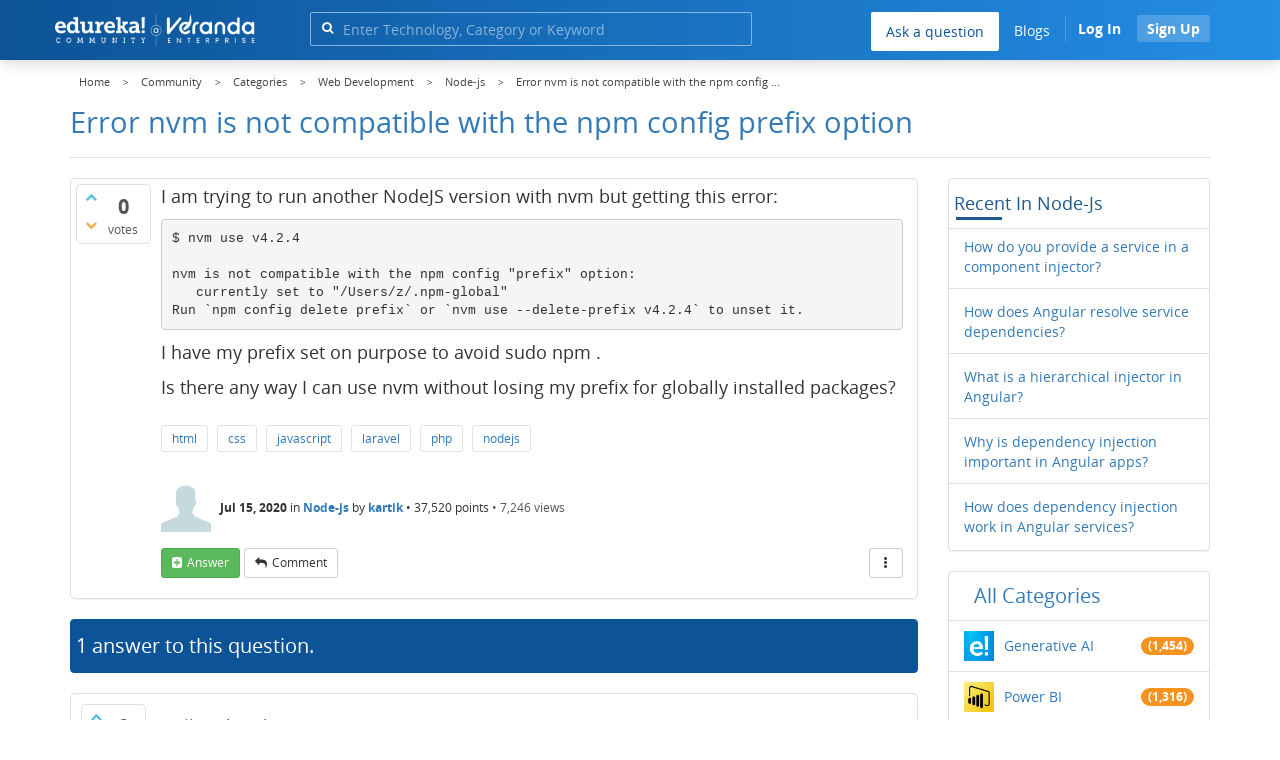

--- FILE ---
content_type: text/html; charset=utf-8
request_url: https://www.edureka.co/community/77402/error-nvm-is-not-compatible-with-the-npm-config-prefix-option?show=77410
body_size: 24906
content:
<!DOCTYPE html>
<html lang="en">
	<!-- Powered by Question2Answer - http://www.question2answer.org/ -->
	<head>
		<meta http-equiv="content-type" content="text/html; charset=utf-8">
		<meta charset="utf-8">
		<meta name="viewport" content="width=device-width, initial-scale=1">
		<title>Error nvm is not compatible with the npm config  prefix  option  | Edureka Community</title>
		
        <script>
            var refresh_hash ="1760679623";
            var edurekaurl ="www.edureka.co";
            var catTitle="Web Development";
            var clevertap_AccountId = "654-ZKZ-856Z";
            var clevertap_user_id = "";
            var clevertap_user_email = ""; 
            var clevertap_site_Title="Error nvm is not compatible with the npm config  prefix  option ";
            var donut_theme_url="https://www.edureka.co/community/qa-theme/Donut-theme";
            var donut_new_theme_url="https://d1jnx9ba8s6j9r.cloudfront.net/community/qa-theme/Donut-theme";
            var template="question";
            var askCategories =[];
            var track_utm_source = "";
            var recaptchaKey = "6Lf4mSYUAAAAAEaBoohSdOcvtcUgJg3Dad0R-0aj";
            var ECOM_CATEGORY_ID = "13";
            var ecom_base_url = "https://www.edureka.co";
            var user_api_base_url = "https://api-user.edureka.co";
            var webinar_api_base_url = "https://api-webinars.edureka.co";
            var user_api_token = "775359ee06188eca9c8a47e216069a106ab082145a0311e42d323fc2799dcf67";
            
       </script>
		<script src="https://d1jnx9ba8s6j9r.cloudfront.net/community/qa-theme/Donut-theme/jsver.1760679623/js/edureka-clevertap.js" type="text/javascript"></script>
		<script src="https://d1jnx9ba8s6j9r.cloudfront.net/community/qa-theme/Donut-theme/jsver.1760679623/js/community_clevertap_events.js" type="text/javascript" defer></script>
		<script src="https://d1jnx9ba8s6j9r.cloudfront.net/community/qa-theme/Donut-theme/jsver.1760679623/js/community_clevertap_events_v2.js" type="text/javascript" defer></script>
		 
        <!-- Google Analytics -->
        <script>
            var community_user_id_ga = "null";
            (function (i, s, o, g, r, a, m) {
                i["GoogleAnalyticsObject"] = r;
                i[r] = i[r] || function () {
                    (i[r].q = i[r].q || []).push(arguments)
                }, i[r].l = 1 * new Date();
                a = s.createElement(o),
                        m = s.getElementsByTagName(o)[0];
                a.async = 1;
                a.src = g;
                m.parentNode.insertBefore(a, m)
            })(window, document, "script", "//www.google-analytics.com/analytics.js", "ga");

            ga("create", "UA-33865789-2", "auto");
            ga("set", "userId", community_user_id_ga); // Set the user ID using signed-in user_id.
            ga("send", "pageview");
        </script>
		<script src="https://d1jnx9ba8s6j9r.cloudfront.net/community/qa-theme/Donut-theme/jsver.1760679623/js/community_ga_events.js" type="text/javascript" defer></script>
		
        <script type="text/javascript">
            function createCookie(name, value, days) {
                var expires;

                if (days) {
                    var date = new Date();
                    date.setTime(date.getTime() + (days * 24 * 60 * 60 * 1000));
                    expires = "; expires=" + date.toGMTString();
                } else {
                    expires = "";
                }
                document.cookie = encodeURIComponent(name) + "=" + encodeURIComponent(value) + expires + "; path=/";
            }

            function readCookie(name) {
                var nameEQ = encodeURIComponent(name) + "=";
                var ca = document.cookie.split(";");
                for (var i = 0; i < ca.length; i++) {
                    var c = ca[i];
                    while (c.charAt(0) === " ")
                        c = c.substring(1, c.length);
                    if (c.indexOf(nameEQ) === 0)
                        return decodeURIComponent(c.substring(nameEQ.length, c.length));
                }
                return null;
            }

            if (!readCookie("f_l_i_s_p")) {
                createCookie("f_l_i_s_p", "https://www.edureka.co/community/77402/error-nvm-is-not-compatible-with-the-npm-config-prefix-option?show=77410", 0);
            }
        </script>
			<script src="https://d1jnx9ba8s6j9r.cloudfront.net/community/qa-theme/Donut-theme/jsver.1760679623/js/community_ga4_events.js" type="text/javascript" defer></script>
			<meta property="og:locale" content="en_US" >
			<meta property="og:title" content="Error nvm is not compatible with the npm config  prefix  option ">
			<meta property="og:type" content="article">
			<meta property="og:url" content="https://www.edureka.co/community/77402/error-nvm-is-not-compatible-with-the-npm-config-prefix-option">
			<meta property="fb:app_id" content="334689249900154" >
			<meta property="article:publisher" content="https://www.facebook.com/edurekaIN/" >
			<meta itemprop="name" content="Error nvm is not compatible with the npm config  prefix  option ">
			<meta name="twitter:card" content="summary_large_image" >
			<meta name="twitter:site" content="@edurekaIN" >
			<meta name="twitter:title" content="Error nvm is not compatible with the npm config  prefix  option ">
			<meta property="og:site_name" content="Edureka Community">
			<meta name="twitter:creator" content="@edurekaIN" > 
			<meta property="og:description" content="I am trying to run another NodeJS version with nvm but getting this error:  $ nvm use ...  without losing my prefix for globally installed packages?">
			<meta itemprop="description" content="I am trying to run another NodeJS version with nvm but getting this error:  $ nvm use ...  without losing my prefix for globally installed packages?">
			<meta name="twitter:description" content="I am trying to run another NodeJS version with nvm but getting this error:  $ nvm use ...  without losing my prefix for globally installed packages?">
			<meta property="og:image" content="https://d1jnx9ba8s6j9r.cloudfront.net/community/imgver.1760679623/categoryimages/default.jpg">
			<meta property="og:image:width" content="815" >
			<meta property="og:image:height" content="476" >
			<meta itemprop="image" content="https://d1jnx9ba8s6j9r.cloudfront.net/community/imgver.1760679623/categoryimages/default.jpg">
			<meta name="twitter:image" content="https://d1jnx9ba8s6j9r.cloudfront.net/community/imgver.1760679623/categoryimages/default.jpg">
			<meta name="description" content="I am trying to run another NodeJS version with nvm but getting this error:  $ nvm use ...  without losing my prefix for globally installed packages?">
			<meta name="keywords" content="Node-js,html,css,javascript,laravel,php,nodejs">
			<script src="https://accounts.google.com/gsi/client" defer></script>
			<script > var googleUser = {};
                                let googleButtonWrapper = null;
                                var enableGoogleSignIn = function() {
                                    google.accounts.id.initialize({
                                        client_id: "256344194969-339rculf5eu442p2if4r4p1c395alv33.apps.googleusercontent.com",
                                        callback: handleCredentialResponse
                                    });
                                    googleButtonWrapper = createFakeGoogleWrapper();
                                }; </script>
			<link rel="preload" href="https://d1jnx9ba8s6j9r.cloudfront.net/community/qa-theme/Donut-theme/fonts/OpenSans-Regular.woff?v=1.1.0" as="font" type="font/woff" crossorigin>
				<link rel="preload" href="https://d1jnx9ba8s6j9r.cloudfront.net/community/qa-theme/Donut-theme/fonts/OpenSans-Italic.woff?v=1.1.0" as="font" type="font/woff" crossorigin>
					<link rel="preload" href="https://d1jnx9ba8s6j9r.cloudfront.net/community/qa-theme/Donut-theme/fonts/OpenSans-Bold.woff?v=1.1.0" as="font" type="font/woff" crossorigin>
						<link rel="preload" href="https://d1jnx9ba8s6j9r.cloudfront.net/community/qa-theme/Donut-theme/fonts/OpenSans-BoldItalic.woff?v=1.1.0" as="font" type="font/woff" crossorigin>
							<link rel="preload" href="https://d1jnx9ba8s6j9r.cloudfront.net/community/qa-theme/Donut-theme/fonts/fontawesome-webfont.woff?v=4.2.0" as="font" type="font/woff" crossorigin>
								<link rel="stylesheet" type="text/css" href="https://d1jnx9ba8s6j9r.cloudfront.net/community/qa-theme/Donut-theme/cssver.1760679623/css/font-awesome.min.css?4.2.0">
								<link rel="stylesheet" type="text/css" href="https://d1jnx9ba8s6j9r.cloudfront.net/community/qa-theme/Donut-theme/cssver.1760679623/css/bootstrap.min.css?3.3.5">
								<link rel="stylesheet" type="text/css" href="https://d1jnx9ba8s6j9r.cloudfront.net/community/qa-theme/Donut-theme/cssver.1760679623/css/donut.css?1.6.2">
								<link rel="stylesheet" type="text/css" href="https://d1jnx9ba8s6j9r.cloudfront.net/community/qa-theme/Donut-theme/cssver.1760679623/css/signup.css?1.6.2">
								<link rel="stylesheet" type="text/css" href="https://d1jnx9ba8s6j9r.cloudfront.net/community/qa-theme/Donut-theme/cssver.1760679623/css/open-sans.css?1.6.2">
								<link rel="stylesheet" TYPE="text/css" href="https://www.edureka.co/community/qa-plugin/q2a-breadcrumbs-master/css/default.css">
								<link rel="stylesheet" href="https://www.edureka.co/community/qa-plugin/q2a-ultimate-widgets/widgets/recent_posts/styles/snow.css">
								
					<!-- HTML5 shim and Respond.js IE8 support of HTML5 elements and media queries -->
					   <!--[if lt IE 9]>
					     <script src="https://oss.maxcdn.com/html5shiv/3.7.2/html5shiv.min.js defer"></script>
					     <script src="https://oss.maxcdn.com/respond/1.4.2/respond.min.js defer"></script>
					<![endif]-->
				
								<link rel="canonical" href="https://www.edureka.co/community/77402/error-nvm-is-not-compatible-with-the-npm-config-prefix-option">
								<link rel="search" type="application/opensearchdescription+xml" title="Edureka Community" href="../opensearch.xml">
								<!-- Global site tag (gtag.js) - Google Analytics -->
<script async defer src="https://www.googletagmanager.com/gtag/js?id=UA-108517196-1"></script>
<script defer src="https://www.googletagmanager.com/gtag/js?id=G-6JVFN5CRMW"></script>
<script>
    window.dataLayer = window.dataLayer || [];
    function gtag(){dataLayer.push(arguments);}
    gtag('js', new Date());
    gtag('config', 'UA-108517196-1');
   gtag('config',"G-6JVFN5CRMW");
</script>
<link rel="shortcut icon" href="https://d1jnx9ba8s6j9r.cloudfront.net/imgver.1512806340/img/favicon.ico" type="image/x-icon">
								<script>
								var qa_root = '..\/';
								var qa_request = '77402\/error-nvm-is-not-compatible-with-the-npm-config-prefix-option';
								var qa_wysiwyg_editor_config = {
									filebrowserImageUploadUrl: '..\/wysiwyg-editor-upload?qa_only_image=1',
									defaultLanguage: 'en',
									language: ''
								};
								function qa_display_rule_1(first) {
									var e=document.getElementById('a_notify');
									var a_notify=e && (e.checked || (e.options && e.options[e.selectedIndex].value));
									var e=document.getElementById('a_email_display');
									if (e) { var d=(a_notify); if (first || (e.nodeName=='SPAN')) { e.style.display=d ? '' : 'none'; } else { if (d) { $(e).fadeIn(); } else { $(e).fadeOut(); } } }
									var e=document.getElementById('a_email_shown');
									if (e) { var d=(a_notify); if (first || (e.nodeName=='SPAN')) { e.style.display=d ? '' : 'none'; } else { if (d) { $(e).fadeIn(); } else { $(e).fadeOut(); } } }
									var e=document.getElementById('a_email_hidden');
									if (e) { var d=(!a_notify); if (first || (e.nodeName=='SPAN')) { e.style.display=d ? '' : 'none'; } else { if (d) { $(e).fadeIn(); } else { $(e).fadeOut(); } } }
								}
								function qa_display_rule_2(first) {
									var e=document.getElementById('c77402_notify');
									var c77402_notify=e && (e.checked || (e.options && e.options[e.selectedIndex].value));
									var e=document.getElementById('c77402_email_display');
									if (e) { var d=(c77402_notify); if (first || (e.nodeName=='SPAN')) { e.style.display=d ? '' : 'none'; } else { if (d) { $(e).fadeIn(); } else { $(e).fadeOut(); } } }
									var e=document.getElementById('c77402_email_shown');
									if (e) { var d=(c77402_notify); if (first || (e.nodeName=='SPAN')) { e.style.display=d ? '' : 'none'; } else { if (d) { $(e).fadeIn(); } else { $(e).fadeOut(); } } }
									var e=document.getElementById('c77402_email_hidden');
									if (e) { var d=(!c77402_notify); if (first || (e.nodeName=='SPAN')) { e.style.display=d ? '' : 'none'; } else { if (d) { $(e).fadeIn(); } else { $(e).fadeOut(); } } }
								}
								function qa_display_rule_3(first) {
									var e=document.getElementById('c77410_notify');
									var c77410_notify=e && (e.checked || (e.options && e.options[e.selectedIndex].value));
									var e=document.getElementById('c77410_email_display');
									if (e) { var d=(c77410_notify); if (first || (e.nodeName=='SPAN')) { e.style.display=d ? '' : 'none'; } else { if (d) { $(e).fadeIn(); } else { $(e).fadeOut(); } } }
									var e=document.getElementById('c77410_email_shown');
									if (e) { var d=(c77410_notify); if (first || (e.nodeName=='SPAN')) { e.style.display=d ? '' : 'none'; } else { if (d) { $(e).fadeIn(); } else { $(e).fadeOut(); } } }
									var e=document.getElementById('c77410_email_hidden');
									if (e) { var d=(!c77410_notify); if (first || (e.nodeName=='SPAN')) { e.style.display=d ? '' : 'none'; } else { if (d) { $(e).fadeIn(); } else { $(e).fadeOut(); } } }
								}
								var qa_oldonload = window.onload;
								window.onload = function() {
									if (typeof qa_oldonload == 'function')
										qa_oldonload();
									
									jQuery('#a_notify').click(function() {
										qa_display_rule_1(false);
									});
									qa_display_rule_1(true);
									
									document.getElementById('anew').qa_load=function() { if (qa_ckeditor_a_content = CKEDITOR.replace('a_content', qa_wysiwyg_editor_config)) { qa_ckeditor_a_content.setData(document.getElementById('a_content_ckeditor_data').value); document.getElementById('a_content_ckeditor_ok').value = 1; } };
									document.getElementById('anew').qa_focus=function() { if (qa_ckeditor_a_content) qa_ckeditor_a_content.focus(); };
									
									jQuery('#c77402_notify').click(function() {
										qa_display_rule_2(false);
									});
									qa_display_rule_2(true);
									
									document.getElementById('c77402').qa_load=function() { if (qa_ckeditor_c77402_content = CKEDITOR.replace('c77402_content', qa_wysiwyg_editor_config)) { qa_ckeditor_c77402_content.setData(document.getElementById('c77402_content_ckeditor_data').value); document.getElementById('c77402_content_ckeditor_ok').value = 1; } };
									document.getElementById('c77402').qa_focus=function() { if (qa_ckeditor_c77402_content) qa_ckeditor_c77402_content.focus(); };
									
									jQuery('#c77410_notify').click(function() {
										qa_display_rule_3(false);
									});
									qa_display_rule_3(true);
									
									document.getElementById('c77410').qa_load=function() { if (qa_ckeditor_c77410_content = CKEDITOR.replace('c77410_content', qa_wysiwyg_editor_config)) { qa_ckeditor_c77410_content.setData(document.getElementById('c77410_content_ckeditor_data').value); document.getElementById('c77410_content_ckeditor_ok').value = 1; } };
									document.getElementById('c77410').qa_focus=function() { if (qa_ckeditor_c77410_content) qa_ckeditor_c77410_content.focus(); };
								};
								</script>
								<script src="https://www.edureka.co/community/qa-content/jquery-3.3.1.min.js"></script>
								<script src="https://www.edureka.co/community/qa-content/qa-page.js?1.7.5"></script>
								<script src="https://www.edureka.co/community/qa-content/qa-question.js?1.7.5"></script>
								<script src="../qa-plugin/wysiwyg-editor/ckeditor/ckeditor.js?1.7.5" defer></script>
								<script src="https://d1jnx9ba8s6j9r.cloudfront.net/community/qa-theme/Donut-theme/jsver.1760679623/js/bootstrap.min.js?3.3.5" type="text/javascript" defer></script>
								<script src="https://d1jnx9ba8s6j9r.cloudfront.net/community/qa-theme/Donut-theme/jsver.1760679623/js/donut.js?1.6.2" type="text/javascript" defer></script>
								<script src="https://d1jnx9ba8s6j9r.cloudfront.net/community/qa-theme/Donut-theme/jsver.1760679623/js/formValidation.js?1.6.2" type="text/javascript" defer></script>
								<script src="https://d1jnx9ba8s6j9r.cloudfront.net/community/qa-theme/Donut-theme/jsver.1760679623/js/bootstrapValidator.js?1.6.2" type="text/javascript" defer></script>
								<script src="https://d1jnx9ba8s6j9r.cloudfront.net/community/qa-theme/Donut-theme/jsver.1760679623/js/social-signup.js?1.6.2" type="text/javascript" defer></script>
								<script src="https://d1jnx9ba8s6j9r.cloudfront.net/community/qa-theme/Donut-theme/jsver.1760679623/js/lazyImages.js?1.6.2" type="text/javascript" defer></script>
								<script src="https://d1jnx9ba8s6j9r.cloudfront.net/community/qa-theme/Donut-theme/jsver.1760679623/js/lazyloadContent.js?1.6.2" type="text/javascript" defer></script>
								<script>uw_ajax_url = "https://www.edureka.co/community/qa-plugin/q2a-ultimate-widgets/ajax.php";</script>
								
						<style>
						
						</style>
							</head>
							<body
								class="qa-template-question qa-category-50 qa-category-61 qa-body-js-off"
								>
								<p class="new_request" style="display:none">77402/error-nvm-is-not-compatible-with-the-npm-config-prefix-option</p>
								<script>
									var b=document.getElementsByTagName('body')[0];
									b.className=b.className.replace('qa-body-js-off', 'qa-body-js-on');
								</script>
								        <header id="nav-header" class="comm_hdr">
            <nav id="nav" class="navbar navbar-static-top fixed"
                 role="navigation" data-spy="affix" data-offset-top="120">
                <div class="container no-padding">
                    <div class="navbar-header mob_navhd_bx">
                        <button type="button" class="navbar-toggle collapsed" data-toggle="collapse"
                                data-target=".navbar-collapse">
                            <span class="sr-only">Toggle navigation</span>
                            <span class="glyphicon glyphicon-menu-hamburger"></span>
                        </button>
                    </div>
                    <div class="logo-wrapper logo-wrapper_mob">
                        								<div class="qa-logo">
									<a href="https://www.edureka.co" class="qa-logo-link edureka"><img src="https://www.edureka.co/img/Edureka_Community_Logo.webp" alt="edu-community" class="img-responsive edu-comminity-logo-desk desk_lg_bx" style="width:200px;height:33px"></a>
								</div>
                    </div>
                    <div class="col-lg-5 col-md-4 col-sm-4 col-xs-2  custom-search hidden-xs">
                        								<div class="side-search-bar hidden-xs">
									<form class="search-form" role="form" method="get" action="../search" aria-label="search-from">
										
										<div class="input-group">
											<input type="text" name="q" value="" class="qa-search-field form-control" placeholder="Enter Technology, Category or Keyword ">
											<span class="input-group-btn">
												<button type="submit" value="" class="btn qa-search-button" aria-label="search"><span class="fa fa-search"></span></button>
											</span>
										</div>
									</form>
								</div>
                    </div>

                    <div class="col-sm-5 navbar-collapse collapse main-nav navbar-right">
                        <ul class="nav navbar-nav inner-drop-nav mobin-drop-nav">

                                                        <!--                                 <li><a target="_blank" href="https://www.edureka.co/corporate-training">Corporate Training</a></li>
                                                            <li> <a target="_blank"  href="https://www.edureka.co/all-courses">Courses</a></li>
                            -->                                                  <li><div class="menu-back-close-btn visible-xs"><i class="fa fa-angle-left" aria-hidden="true"></i> Back</div></li>
                            <li class="ask_qa_bx"><a href='https://www.edureka.co/community/ask' target="_blank" class="ga-ask-question" data-page="Threads Page">Ask a question</a></li>
                            <li class="blg_bx"><a href='https://www.edureka.co/blog/' target="_blank">Blogs</a></li>
                            <li><div class="open-categories-btn-nav visible-xs">Browse Categories <i class="fa fa-angle-right" aria-hidden="true"></i></div>
                                <ul class="browse-category-section-nav visible-xs">
                                    <li><div class="categories-back-btn-nav"><i class="fa fa-angle-left" aria-hidden="true"></i> Browse Categories</div></li>
                                    <li><a href="https://www.edureka.co/community/generative-ai">Generative AI</a></li><li><a href="https://www.edureka.co/community/power-bi">Power BI</a></li><li><a href="https://www.edureka.co/community/devops-and-agile">DevOps & Agile</a></li><li><a href="https://www.edureka.co/community/category-data-science">Data Science</a></li><li><a href="https://www.edureka.co/community/chatgpt">ChatGPT</a></li><li><a href="https://www.edureka.co/community/cyber-security-&-ethical-hacking">Cyber Security & Ethical Hacking</a></li><li><a href="https://www.edureka.co/community/data-science">Data Analytics</a></li><li><a href="https://www.edureka.co/community/cloud-computing">Cloud Computing</a></li><li><a href="https://www.edureka.co/community/machine-learning">Machine Learning</a></li><li><a href="https://www.edureka.co/community/pmp">PMP</a></li><li><a href="https://www.edureka.co/community/python">Python</a></li><li><a href="https://www.edureka.co/community/salesforce">SalesForce</a></li><li><a href="https://www.edureka.co/community/selenium">Selenium</a></li><li><a href="https://www.edureka.co/community/software-testing">Software Testing</a></li><li><a href="https://www.edureka.co/community/tableau">Tableau</a></li><li><a href="https://www.edureka.co/community/web-development">Web Development</a></li><li><a href="https://www.edureka.co/community/ui-ux-design-certification-course">UI UX Design</a></li><li><a href="https://www.edureka.co/community/java">Java</a></li><li><a href="https://www.edureka.co/community/azure">Azure</a></li><li><a href="https://www.edureka.co/community/database">Database</a></li><li><a href="https://www.edureka.co/community/big-data-hadoop">Big Data Hadoop</a></li><li><a href="https://www.edureka.co/community/blockchain">Blockchain</a></li><li><a href="https://www.edureka.co/community/digital-marketing">Digital Marketing</a></li><li><a href="https://www.edureka.co/community/c#">C#</a></li><li><a href="https://www.edureka.co/community/c">C++</a></li><li><a href="https://www.edureka.co/community/iot-internet-of-things">IoT (Internet of Things)</a></li><li><a href="https://www.edureka.co/community/kotlin">Kotlin</a></li><li><a href="https://www.edureka.co/community/linux-administration">Linux Administration</a></li><li><a href="https://www.edureka.co/community/microstrategy">MicroStrategy</a></li><li><a href="https://www.edureka.co/community/mobile-development">Mobile Development</a></li><li><a href="https://www.edureka.co/community/others">Others</a></li><li><a href="https://www.edureka.co/community/rpa">RPA</a></li><li><a href="https://www.edureka.co/community/talend">Talend</a></li><li><a href="https://www.edureka.co/community/typesript">TypeSript</a></li><li><a href="https://www.edureka.co/community/apache-kafka">Apache Kafka</a></li><li><a href="https://www.edureka.co/community/apache-spark">Apache Spark</a></li><li><a href="https://www.edureka.co/community/career-counselling">Career Counselling</a></li><li><a href="https://www.edureka.co/community/events-&-trending-topics">Events & Trending Topics</a></li><li><a href="https://www.edureka.co/community/ask-us-anything">Ask us Anything!</a></li>                                </ul>
                            </li>

                            

                                                            <li class="donut-navigation pull-right login_before">
                                    
<ul class="nav navbar-nav navbar-right login-nav">
    <li class="dropdown login-dropdown login active btn_align_community_signin community_sign_btn_align">
        <button type="button" class="signin_submit_btn navbar-login-button btn-normal communtity_sig_btn_height btn signIn_popup ga-login-header-click" data-page="Threads Page">Log In</button>
        <button type="button" class="signin_submit_btn navbar-login-button btn-warning communtity_sig_btn_height btn signUp_popup ga-signup-header-click" data-page="Threads Page">Sign Up</button>

<!--        <ul class="dropdown-menu" role="menu" id="login-dropdown-menu">
                        
                                        <li>
                    <div class="login-or">
                        <hr class="hr-or colorgraph">
                        <span class="span-or">or</span>
                    </div>
                </li>
                          
           <form role="form" action=""
                  method="post">
                <li>
                    <label>
                                            </label>
                    <input type="text" class="form-control" id="qa-userid" name="emailhandle"
                           placeholder="">
                </li>

                <li>
                    <label>
                                            </label>
                    <input type="password" class="form-control" id="qa-password" name="password"
                           placeholder="">
                </li>
                <li>
                    <label class="checkbox inline">
                        <input type="checkbox" name="remember" id="qa-rememberme"
                               value="1">                     </label>
                </li>
                <li class="hidden">
                    <input type="hidden" name="code"
                           value="">
                </li>
                <li>
                    <button type="submit" value="" id="qa-login" name="dologin" class="btn btn-primary btn-block">
                                            </button>
                </li>
                <li class="forgot-password">
                    <a href=""></a>
                    |
                    <a href=""></a>
                </li>
            </form>
                
        </ul>-->
    </li>
</ul>
                                </li>
                                                       

                        </ul>
                    </div>
                </div>
                <div class="slideroverlay"></div>
            </nav>
        </header>
        
												<div class="container">
													<div class="top-divider"></div>
												</div>
												<div class="container visible-xs">
													<div class="top-search-bar">
														<form class="search-form" role="form" method="get" action="../search" aria-label="search-from">
															
															<div class="input-group">
																<input type="text" name="q" value="" class="qa-search-field form-control" placeholder="Enter Technology, Category or Keyword ">
																<span class="input-group-btn">
																	<button type="submit" value="" class="btn qa-search-button" aria-label="search"><span class="fa fa-search"></span></button>
																</span>
															</div>
														</form>
													</div>
												</div>
												<main class="donut-masthead">
													<div class="container">
													</div>
													<div class="container">
														<div class="qa-widgets-full qa-widgets-full-top">
															<div class="qa-widget-full qa-widget-full-top">
																<div class="breadcrumb-wrapper">
																	<ul class="breadcrumb clearfix" itemscope itemtype="http://schema.org/BreadcrumbList">
																		<li itemprop="itemListElement" itemscope itemtype="http://schema.org/ListItem"><a href="https://www.edureka.co" itemprop="item"><span itemprop="name">Home</span></a><meta itemprop="position" content="1"></li>
																			<li breadcrumbs-home itemprop="itemListElement" itemscope itemtype="http://schema.org/ListItem" ><a href="https://www.edureka.co/community/" itemprop="item" > <span itemprop="name"> Community </span></a><meta itemprop="position" content="2"></li>
																				<li breadcrumbs-question itemprop="itemListElement" itemscope itemtype="http://schema.org/ListItem" ><a href="https://www.edureka.co/community/categories" itemprop="item" > <span itemprop="name"> Categories </span></a><meta itemprop="position" content="3"></li>
																					<li breadcrumbs-question itemprop="itemListElement" itemscope itemtype="http://schema.org/ListItem" ><a href="https://www.edureka.co/community/web-development" itemprop="item" > <span itemprop="name"> Web Development </span></a><meta itemprop="position" content="4"></li>
																						<li breadcrumbs-question itemprop="itemListElement" itemscope itemtype="http://schema.org/ListItem" ><a href="https://www.edureka.co/community/web-development/node-js" itemprop="item" > <span itemprop="name"> Node-js </span></a><meta itemprop="position" content="5"></li>
																							<li breadcrumbs-question itemprop="itemListElement" itemscope itemtype="http://schema.org/ListItem" ><span itemprop="name"> Error nvm is not compatible with the npm config ... </span><meta itemprop="position" content="6"></li>
																							</ul>
																						</div>
																					</div>
																				</div>
																				
																				<div class="page-title">
																					<h1>
																						<span class="entry-title">Error nvm is not compatible with the npm config  prefix  option </span>
																					</h1>
																				</div>
																			</div>
																		</main>
																		<div class="qa-body-wrapper container">
																			
																			<div class="qa-header clearfix">
																				<div class="qa-header-clear clearfix">
																				</div>
																			</div> <!-- END qa-header -->
																			
																			<div class="qa-main-shadow clearfix">
																				
																				<div class="qa-main-wrapper clearfix row">
																					
																					<div class="qa-main col-md-9 col-xs-12 pull-left">
																						<div class="qa-part-q-view">
																							<div class="qa-q-view  hentry question" id="q77402">
																								<form method="post" action="../77402/error-nvm-is-not-compatible-with-the-npm-config-prefix-option?show=77410">
																									<div class="qa-q-view-stats">
																										<div class="qa-voting qa-voting-net" id="voting_77402">
																											<div class="qa-vote-buttons qa-vote-buttons-net">
																											<button title="Click to vote up" name="vote_77402_1_q77402" data-questionId="77402" data-questiontitle="Error:nvm is not compatible with the npm config &quot;prefix&quot; option:" data-position="" data-category="Node-js"onclick="return qa_vote_click(this);" type="submit" value="+" class="qa-vote-first-button qa-vote-up-button"> <span class="fa fa-chevron-up"></span> </button>
																										<button title="Click to vote down" name="vote_77402_-1_q77402"data-questionId="77402" data-questiontitle="Error:nvm is not compatible with the npm config &quot;prefix&quot; option:" data-position="" data-category="Node-js"onclick="return qa_vote_click(this);" type="submit" value="&ndash;" class="qa-vote-second-button qa-vote-down-button"> <span class="fa fa-chevron-down"></span> </button>
																									</div>
																									<div class="qa-vote-count qa-vote-count-net">
																										<span class="qa-netvote-count">
																											<span class="qa-netvote-count-data">0<span class="votes-up"><span class="value-title" title="0"></span></span><span class="votes-down"><span class="value-title" title="0"></span></span></span><span class="qa-netvote-count-pad"> votes</span>
																										</span>
																									</div>
																									<div class="qa-vote-clear clearfix">
																									</div>
																								</div>
																							</div>
																							<input type="hidden" name="code" value="0-1768814040-02f6c9f32a6b8647aca47e44d5def22f8502dfef">
																						</form>
																						<div class="qa-q-view-main">
																							<form method="post" action="../77402/error-nvm-is-not-compatible-with-the-npm-config-prefix-option?show=77410">
																								<div class="qa-q-view-content">
																									<a name="77402"></a><div class="entry-content">


<p>I am trying to run another NodeJS version with&nbsp;nvm&nbsp;but getting this error:</p>

<pre>$ nvm use v4.2.4

nvm is not compatible with the npm config "prefix" option: 
   currently set to "/Users/z/.npm-global"
Run `npm config delete prefix` or `nvm use --delete-prefix v4.2.4` to unset it.</pre>

<p>I have my prefix set on purpose to avoid&nbsp;sudo npm .</p>

<p>Is there any way I can use&nbsp;nvm&nbsp;without losing my prefix for globally installed packages?</p>
</div>
																								</div>
																								<div class="qa-q-view-tags clearfix ga-tags" data-category="Node-js">
																									<ul class="qa-q-view-tag-list">
																										<li class="qa-q-view-tag-item"><a href="../tag/html" rel="tag" class="ga-tag-link qa-tag-link" data-questionTitle="Error:nvm is not compatible with the npm config &quot;prefix&quot; option:" data-category="Node-js" data-questionId="77402">html</a></li>
																										<li class="qa-q-view-tag-item"><a href="../tag/css" rel="tag" class="ga-tag-link qa-tag-link" data-questionTitle="Error:nvm is not compatible with the npm config &quot;prefix&quot; option:" data-category="Node-js" data-questionId="77402">css</a></li>
																										<li class="qa-q-view-tag-item"><a href="../tag/javascript" rel="tag" class="ga-tag-link qa-tag-link" data-questionTitle="Error:nvm is not compatible with the npm config &quot;prefix&quot; option:" data-category="Node-js" data-questionId="77402">javascript</a></li>
																										<li class="qa-q-view-tag-item"><a href="../tag/laravel" rel="tag" class="ga-tag-link qa-tag-link" data-questionTitle="Error:nvm is not compatible with the npm config &quot;prefix&quot; option:" data-category="Node-js" data-questionId="77402">laravel</a></li>
																										<li class="qa-q-view-tag-item"><a href="../tag/php" rel="tag" class="ga-tag-link qa-tag-link" data-questionTitle="Error:nvm is not compatible with the npm config &quot;prefix&quot; option:" data-category="Node-js" data-questionId="77402">php</a></li>
																										<li class="qa-q-view-tag-item"><a href="../tag/nodejs" rel="tag" class="ga-tag-link qa-tag-link" data-questionTitle="Error:nvm is not compatible with the npm config &quot;prefix&quot; option:" data-category="Node-js" data-questionId="77402">nodejs</a></li>
																									</ul>
																								</div>
																								<span class="qa-q-view-avatar-meta ga-link" data-category="Node-js">
																									<span class="qa-q-view-avatar">
																										<img data-src="https://d1jnx9ba8s6j9r.cloudfront.net/community/qa-theme/Donut-theme/imgver.1760679623/images/default-profile-pic.webp"width="50" height="50" class="lazyImages qa-avatar-image" alt="">
																									</span>
																									<span class="qa-q-view-meta">
																										<span class="qa-q-view-when">
																											<span class="qa-q-view-when-data"><span class="published updated"><span class="value-title" title="2020-07-15T16:57:08+0000">Jul 15, 2020</span></span></span>
																										</span>
																										<span class="qa-q-view-where">
																											<span class="qa-q-view-where-pad">in </span><span class="qa-q-view-where-data"><a href="../web-development/node-js" class="ga-cat-link qa-category-link">Node-js</a></span>
																										</span>
																										<span class="qa-q-view-who">
																											<span class="qa-q-view-who-pad">by </span>
																										<span class="qa-q-view-who-data"><span class="vcard author"><a href="../user/916811" class="qa-user-link ga-click-user-link">kartik</a></span></span><span class=" breakitem visible-xs"></br></span>
																										<span class="qa-q-view-who-points">
																											<span class="qa-q-view-who-points-pad">&bull;&nbsp;</span><span class="qa-q-view-who-points-data">37,520</span><span class="qa-q-view-who-points-pad"> points </span>
																										</span>
																									</span>
																									<span class="qa-q-item-view-count">
																										&bull;
																										<span class="q-item-view">
																											<span class="q-item-view-data">7,246</span><span class="q-item-view-pad"> views</span>
																										</span>
																									</span>
																								</span>
																							</span>
																							<div class="qa-q-view-buttons clearfix">
																								<div class="default-buttons pull-left">
																									<button name="q_doanswer" data-questionId="77402" data-category="Node-js" data-questionTitle="Error:nvm is not compatible with the npm config &quot;prefix&quot; option:" id="q_doanswer" onclick="return qa_toggle_element('anew')" title="Answer this question" type="submit" class="qa-form-light-button qa-form-light-button-answer">answer</button>
																									<button name="q_docomment" data-questionId="77402" data-category="Node-js" data-questionTitle="Error:nvm is not compatible with the npm config &quot;prefix&quot; option:" onclick="return qa_toggle_element('c77402')" title="Add a comment on this question" type="submit" class="qa-form-light-button qa-form-light-button-comment">comment</button>
																								</div>
																								<div class="action-buttons pull-right">
																									<div class="btn-group">
																										<button type="button" class="qa-form-light-button dropdown-toggle" data-toggle="dropdown" aria-haspopup="true" aria-expanded="false" title="More actions" aria-label="More Actions">
																											<span class="glyphicon glyphicon-option-vertical"></span>
																										</button>
																										<ul class="dropdown-menu action-buttons-dropdown">
																											<li>
																												<button name="q_doflag" onclick="qa_show_waiting_after(this, false);" title="Flag this question as spam or inappropriate" type="submit" class="qa-form-light-button qa-form-light-button-flag">flag</button>
																												
																											</li>
																										</ul>
																									</div>
																								</div>
																							</div>
																							
																							<div class="qa-q-view-c-list" style="display:none;" id="c77402_list">
																							</div> <!-- END qa-c-list -->
																							
																							<input type="hidden" name="code" value="0-1768814040-fbb10ffc077beaacadfe56ba6cdbb3eff04c03ee">
																							<input type="hidden" name="qa_click" value="">
																						</form>
																						<div class="qa-c-form" id="c77402" style="display:none;">
																							<h2>Your comment on this question:</h2>
																							<form method="post" action="../77402/error-nvm-is-not-compatible-with-the-npm-config-prefix-option?show=77410" name="c_form_77402">
																								<table class="qa-form-tall-table">
																									<tr>
																										<td class="qa-form-tall-data">
																											<input name="c77402_content_ckeditor_ok" id="c77402_content_ckeditor_ok" type="hidden" value="0"><input name="c77402_content_ckeditor_data" id="c77402_content_ckeditor_data" type="hidden" value="">
																											<textarea name="c77402_content" rows="4" cols="40" class="qa-form-tall-text  form-control"></textarea>
																										</td>
																									</tr>
																									<tr>
																										<td class="qa-form-tall-label">
																											Your name to display (optional):
																										</td>
																									</tr>
																									<tr>
																										<td class="qa-form-tall-data">
																											<input name="c77402_name" type="text" value="" class="qa-form-tall-text form-control">
																										</td>
																									</tr>
																									<tr>
																										<td class="qa-form-tall-label">
																											<label>
																												<input name="c77402_notify" id="c77402_notify" onclick="if (document.getElementById('c77402_notify').checked) document.getElementById('c77402_email').focus();" type="checkbox" value="1" checked class="qa-form-tall-checkbox">
																												<span id="c77402_email_shown">Email me at this address if a comment is added after mine:</span><span id="c77402_email_hidden" style="display:none;">Email me if a comment is added after mine</span>
																											</label>
																										</td>
																									</tr>
																									<tbody id="c77402_email_display">
																										<tr>
																											<td class="qa-form-tall-data">
																												<input name="c77402_email" id="c77402_email" type="text" value="" class="qa-form-tall-text form-control">
																												<div class="qa-form-tall-note">Privacy: Your email address will only be used for sending these notifications.</div>
																											</td>
																										</tr>
																									</tbody>
																									<tr>
																										<td colspan="1" class="qa-form-tall-buttons ">
																											<button onclick="if (qa_ckeditor_c77402_content) qa_ckeditor_c77402_content.updateElement(); return qa_submit_comment(77402, 77402, this,'Error:nvm is not compatible with the npm config "prefix" option:','Node-js',);" title="" type="submit" class="qa-form-tall-button qa-form-tall-button-comment">Add comment</button>
																											<button name="docancel" onclick="return qa_toggle_element()" title="" type="submit" class="qa-form-tall-button qa-form-tall-button-cancel">Cancel</button>
																										</td>
																									</tr>
																								</table>
																								<input type="hidden" name="c77402_editor" value="WYSIWYG Editor">
																								<input type="hidden" name="c77402_doadd" value="1">
																								<input type="hidden" name="c77402_code" value="0-1768814040-d796baf78ca88a4759142902b6c986bf92d60515">
																							</form>
																						</div> <!-- END qa-c-form -->
																						
																					</div> <!-- END qa-q-view-main -->
																					<div class="qa-q-view-clear clearfix">
																					</div>
																				</div> <!-- END qa-q-view -->
																				
																			</div>
																			<div class="qa-part-a-form">
																				<h2 id="a_list_title">1 answer to this question.</h2>
																				<div class="qa-a-form" id="anew" style="display:none;">
																					<h2>Your answer</h2>
																					<form method="post" action="../77402/error-nvm-is-not-compatible-with-the-npm-config-prefix-option?show=77410" name="a_form">
																						<table class="qa-form-tall-table">
																							<tr>
																								<td class="qa-form-tall-data">
																									<input name="a_content_ckeditor_ok" id="a_content_ckeditor_ok" type="hidden" value="0"><input name="a_content_ckeditor_data" id="a_content_ckeditor_data" type="hidden" value="">
																									<textarea name="a_content" rows="12" cols="40" class="qa-form-tall-text  form-control"></textarea>
																								</td>
																							</tr>
																							<tr>
																								<td class="qa-form-tall-label">
																									Your name to display (optional):
																								</td>
																							</tr>
																							<tr>
																								<td class="qa-form-tall-data">
																									<input name="a_name" type="text" value="" class="qa-form-tall-text form-control">
																								</td>
																							</tr>
																							<tr>
																								<td class="qa-form-tall-label">
																									<label>
																										<input name="a_notify" id="a_notify" onclick="if (document.getElementById('a_notify').checked) document.getElementById('a_email').focus();" type="checkbox" value="1" checked class="qa-form-tall-checkbox">
																										<span id="a_email_shown">Email me at this address if my answer is selected or commented on:</span><span id="a_email_hidden" style="display:none;">Email me if my answer is selected or commented on</span>
																									</label>
																								</td>
																							</tr>
																							<tbody id="a_email_display">
																								<tr>
																									<td class="qa-form-tall-data">
																										<input name="a_email" id="a_email" type="text" value="" class="qa-form-tall-text form-control">
																										<div class="qa-form-tall-note">Privacy: Your email address will only be used for sending these notifications.</div>
																									</td>
																								</tr>
																							</tbody>
																							<tr>
																								<td colspan="1" class="qa-form-tall-buttons ">
																									<button onclick="if (qa_ckeditor_a_content) qa_ckeditor_a_content.updateElement(); return qa_submit_answer(77402, this,'Error:nvm is not compatible with the npm config "prefix" option:','Node-js');" title="" type="submit" class="qa-form-tall-button qa-form-tall-button-answer">Add answer</button>
																									<button name="docancel" onclick="return qa_toggle_element();" title="" type="submit" class="qa-form-tall-button qa-form-tall-button-cancel">Cancel</button>
																								</td>
																							</tr>
																						</table>
																						<input type="hidden" name="a_editor" value="WYSIWYG Editor">
																						<input type="hidden" name="a_doadd" value="1">
																						<input type="hidden" name="code" value="0-1768814040-456722e8694d3403a831a1b7113cd5db72eb89e0">
																					</form>
																				</div> <!-- END qa-a-form -->
																				
																			</div>
																			<div class="qa-part-a-list">
																				<div class="qa-a-list" id="a_list">
																					
																					<div class="qa-a-list-item  hentry answer" id="a77410">
																						<form method="post" action="../77402/error-nvm-is-not-compatible-with-the-npm-config-prefix-option?show=77410">
																							<div class="qa-voting qa-voting-net" id="voting_77410">
																								<div class="qa-vote-buttons qa-vote-buttons-net">
																								<button title="Click to vote up" name="vote_77410_1_a77410" data-questionId="77410" data-questiontitle="Error:nvm is not compatible with the npm config &quot;prefix&quot; option:" data-position="1" data-category="Node-js"onclick="return qa_vote_click(this);" type="submit" value="+" class="qa-vote-first-button qa-vote-up-button"> <span class="fa fa-chevron-up"></span> </button>
																							<button title="Click to vote down" name="vote_77410_-1_a77410"data-questionId="77410" data-questiontitle="Error:nvm is not compatible with the npm config &quot;prefix&quot; option:" data-position="1" data-category="Node-js"onclick="return qa_vote_click(this);" type="submit" value="&ndash;" class="qa-vote-second-button qa-vote-down-button"> <span class="fa fa-chevron-down"></span> </button>
																						</div>
																						<div class="qa-vote-count qa-vote-count-net">
																							<span class="qa-netvote-count">
																								<span class="qa-netvote-count-data">0<span class="votes-up"><span class="value-title" title="0"></span></span><span class="votes-down"><span class="value-title" title="0"></span></span></span><span class="qa-netvote-count-pad"> votes</span>
																							</span>
																						</div>
																						<div class="qa-vote-clear clearfix">
																						</div>
																					</div>
																					<input type="hidden" name="code" value="0-1768814040-02f6c9f32a6b8647aca47e44d5def22f8502dfef">
																				</form>
																				<div class="qa-a-item-main">
																					<form method="post" action="../77402/error-nvm-is-not-compatible-with-the-npm-config-prefix-option?show=77410">
																						<div class="qa-a-selection">
																						</div>
																						<div class="qa-a-item-content">
																							<a name="77410"></a><div class="entry-content">


<p>Hello @kartik,</p>

<p>After installing nvm using brew, create&nbsp;~/.nvm&nbsp;directory:
<br>$ mkdir ~/.nvm</p>

<p>and add following lines into&nbsp;~/.bash_profile:</p>

<pre>export NVM_DIR=~/.nvm
. $(brew --prefix nvm)/nvm.sh
</pre>

<p>Open a new terminal and this time it should not print any warning message.
<br>Check that nvm is working by executing&nbsp;nvm --version&nbsp;command.
<br>After that, install/reinstall NodeJS using&nbsp;nvm install node &amp;&amp; nvm alias default node.</p>

<p>Hope this is helpfull!!</p>

<p>Thanks!!</p>
</div>
																						</div>
																						<span class="qa-a-item-avatar-meta ga-link" data-category="Node-js">
																							<span class="qa-a-item-avatar">
																								<img data-src="https://d1jnx9ba8s6j9r.cloudfront.net/imgver.1760679623/img/userimages/1485517781.jpg"width="40" height="40"class="lazyImages qa-avatar-image" alt="">
																							</span>
																							<span class="qa-a-item-meta">
																								<a rel="nofollow" href="../77402/error-nvm-is-not-compatible-with-the-npm-config-prefix-option?show=77410#a77410" class="qa-a-item-what">answered</a>
																								<span class="qa-a-item-when">
																									<span class="qa-a-item-when-data"><span class="published updated"><span class="value-title" title="2020-07-15T17:32:27+0000">Jul 15, 2020</span></span></span>
																								</span>
																								<span class="qa-a-item-who">
																									<span class="qa-a-item-who-pad">by </span>
																								<span class="qa-a-item-who-data"><span class="vcard author"><a href="../user/895496" class="qa-user-link ga-click-user-link">Niroj</a></span></span><span class=" breakitem visible-xs"></br></span>
																								<span class="qa-a-item-who-points">
																									<span class="qa-a-item-who-points-pad">&bull;&nbsp;</span><span class="qa-a-item-who-points-data">82,800</span><span class="qa-a-item-who-points-pad"> points </span>
																								</span>
																							</span>
																						</span>
																					</span>
																					<div class="qa-a-item-buttons clearfix">
																						<div class="default-buttons pull-left">
																							<button name="a77410_docomment" onclick="return qa_toggle_element('c77410')" data-questionId="77402" data-questionTitle="Error:nvm is not compatible with the npm config &quot;prefix&quot; option:" data-category="Node-js" data-answerposition="1" title="Add a comment on this answer" type="submit" class="qa-form-light-button qa-form-light-button-comment">comment</button>
																						</div>
																						<div class="action-buttons pull-right">
																							<div class="btn-group">
																								<button type="button" class="qa-form-light-button dropdown-toggle" data-toggle="dropdown" aria-haspopup="true" aria-expanded="false" title="More actions" aria-label="More Actions">
																									<span class="glyphicon glyphicon-option-vertical"></span>
																								</button>
																								<ul class="dropdown-menu action-buttons-dropdown">
																									<li>
																										<button name="a77410_doflag" onclick="return qa_answer_click(77410, 77402, this);" title="Flag this answer as spam or inappropriate" type="submit" class="qa-form-light-button qa-form-light-button-flag">flag</button>
																										
																									</li>
																									<li>
																										<button name="a77410_dofollow" title="Ask a new question relating to this answer" type="submit" class="qa-form-light-button qa-form-light-button-follow">ask related question</button>
																										
																									</li>
																								</ul>
																							</div>
																						</div>
																					</div>
																					
																					<div class="qa-a-item-c-list" style="display:none;" id="c77410_list">
																					</div> <!-- END qa-c-list -->
																					
																					<input type="hidden" name="code" value="0-1768814040-1f2adcdbe3ad5f939cadd5782c931a80400b546b">
																					<input type="hidden" name="qa_click" value="">
																				</form>
																				<div class="qa-c-form" id="c77410" style="display:none;">
																					<h2>Your comment on this answer:</h2>
																					<form method="post" action="../77402/error-nvm-is-not-compatible-with-the-npm-config-prefix-option?show=77410" name="c_form_77410">
																						<table class="qa-form-tall-table">
																							<tr>
																								<td class="qa-form-tall-data">
																									<input name="c77410_content_ckeditor_ok" id="c77410_content_ckeditor_ok" type="hidden" value="0"><input name="c77410_content_ckeditor_data" id="c77410_content_ckeditor_data" type="hidden" value="">
																									<textarea name="c77410_content" rows="4" cols="40" class="qa-form-tall-text  form-control"></textarea>
																								</td>
																							</tr>
																							<tr>
																								<td class="qa-form-tall-label">
																									Your name to display (optional):
																								</td>
																							</tr>
																							<tr>
																								<td class="qa-form-tall-data">
																									<input name="c77410_name" type="text" value="" class="qa-form-tall-text form-control">
																								</td>
																							</tr>
																							<tr>
																								<td class="qa-form-tall-label">
																									<label>
																										<input name="c77410_notify" id="c77410_notify" onclick="if (document.getElementById('c77410_notify').checked) document.getElementById('c77410_email').focus();" type="checkbox" value="1" checked class="qa-form-tall-checkbox">
																										<span id="c77410_email_shown">Email me at this address if a comment is added after mine:</span><span id="c77410_email_hidden" style="display:none;">Email me if a comment is added after mine</span>
																									</label>
																								</td>
																							</tr>
																							<tbody id="c77410_email_display">
																								<tr>
																									<td class="qa-form-tall-data">
																										<input name="c77410_email" id="c77410_email" type="text" value="" class="qa-form-tall-text form-control">
																										<div class="qa-form-tall-note">Privacy: Your email address will only be used for sending these notifications.</div>
																									</td>
																								</tr>
																							</tbody>
																							<tr>
																								<td colspan="1" class="qa-form-tall-buttons ">
																									<button onclick="if (qa_ckeditor_c77410_content) qa_ckeditor_c77410_content.updateElement(); return qa_submit_comment(77402, 77410, this,'Error:nvm is not compatible with the npm config "prefix" option:','Node-js',1);" title="" type="submit" class="qa-form-tall-button qa-form-tall-button-comment">Add comment</button>
																									<button name="docancel" onclick="return qa_toggle_element()" title="" type="submit" class="qa-form-tall-button qa-form-tall-button-cancel">Cancel</button>
																								</td>
																							</tr>
																						</table>
																						<input type="hidden" name="c77410_editor" value="WYSIWYG Editor">
																						<input type="hidden" name="c77410_doadd" value="1">
																						<input type="hidden" name="c77410_code" value="0-1768814040-3ac79f12f89f394a3e95b1c95cb495d81cdc67d5">
																					</form>
																				</div> <!-- END qa-c-form -->
																				
																			</div> <!-- END qa-a-item-main -->
																			<div class="qa-a-item-clear clearfix">
																			</div>
																		</div> <!-- END qa-a-list-item -->
																		
																	</div> <!-- END qa-a-list -->
																	
																</div>
																<div class="qa-widgets-main qa-widgets-main-bottom">
																	<div class="qa-widget-main qa-widget-main-bottom">
																		<h2>
																			Related Questions In Node-js
																		</h2>
																		<form method="post" action="../77402/error-nvm-is-not-compatible-with-the-npm-config-prefix-option?show=77410">
																			<div class="qa-q-list">
																				
																				<div class="qa-q-list-item row">
																					<div class="qa-q-item-stats">
																						<div class="qa-voting qa-voting-net" id="voting_176803">
																							<div class="qa-vote-buttons qa-vote-buttons-net">
																							<button title="Click to vote up" name="vote_176803_1_q176803" data-questionId="176803" data-questiontitle="error: This is probably not a problem with npm. There is likely additional logging output above" data-position="" data-category="Node-js"onclick="return qa_vote_click(this);" type="submit" value="+" class="qa-vote-first-button qa-vote-up-button"> <span class="fa fa-chevron-up"></span> </button>
																						<button title="Click to vote down" name="vote_176803_-1_q176803"data-questionId="176803" data-questiontitle="error: This is probably not a problem with npm. There is likely additional logging output above" data-position="" data-category="Node-js"onclick="return qa_vote_click(this);" type="submit" value="&ndash;" class="qa-vote-second-button qa-vote-down-button"> <span class="fa fa-chevron-down"></span> </button>
																					</div>
																					<div class="qa-vote-count qa-vote-count-net">
																						<span class="qa-netvote-count">
																							<span class="qa-netvote-count-data">0</span><span class="qa-netvote-count-pad"> votes</span>
																						</span>
																					</div>
																					<div class="qa-vote-clear clearfix">
																					</div>
																				</div>
																				<span class="qa-a-count qa-a-count-zero">
																					<span class="qa-a-count-data">0</span><span class="qa-a-count-pad"> answers</span>
																				</span>
																			</div>
																			<div class="qa-q-item-main">
																				<h2 class="qa-q-item-title">
																					<a href="../176803/error-probably-problem-likely-additional-logging-output-above" class="ga-heading-click-question" data-category="Node-js"id="q176803">error: This is probably not a problem with npm. There is likely additional logging output above</a>
																					
																				</h2>
																				<div class="qa-q-item-detail">
																					<p class="item-description">


I am trying to deploy my project ...<a rel="nofollow" href="../176803/error-probably-problem-likely-additional-logging-output-above" class="ga-read-more-click-question" data-category="Node-js"><b>READ MORE</b></a></p>
																					<span class="qa-q-item-avatar-meta ga-link" data-category="Node-js">
																						<span class="qa-q-item-meta">
																							<span class="qa-q-item-when">
																								<span class="qa-q-item-when-data"><span class="published updated"><span class="value-title" title="2022-05-09T18:48:00+0000">May 10, 2022</span></span></span>
																							</span>
																							<span class="qa-q-item-where">
																								<span class="qa-q-item-where-pad">in </span><span class="qa-q-item-where-data"><a href="../web-development/node-js" class="ga-cat-link qa-category-link">Node-js</a></span>
																							</span>
																							<span class="qa-q-item-who">
																								<span class="qa-q-item-who-pad">by </span>
																							<span class="qa-q-item-who-data"><span class="vcard author"><a href="../user/1905281" class="qa-user-link ga-click-user-link">Kichu</a></span></span><span class=" breakitem visible-xs"></br></span>
																							<span class="qa-q-item-who-points">
																								<span class="qa-q-item-who-points-pad">&bull;&nbsp;</span><span class="qa-q-item-who-points-data">19,040</span><span class="qa-q-item-who-points-pad"> points </span>
																							</span>
																						</span>
																						<span class="qa-q-item-view-count">
																							&bull;
																							<span class="q-item-view">
																								<span class="q-item-view-data">9,463</span><span class="q-item-view-pad"> views</span>
																							</span>
																						</span>
																					</span>
																				</span>
																			</div>
																			<div class="qa-q-item-tags clearfix ga-tags" data-category="Node-js">
																				<ul class="qa-q-item-tag-list">
																					<li class="qa-q-item-tag-item"><a href="../tag/node" class="ga-tag-link qa-tag-link" data-questionTitle="error: This is probably not a problem with npm. There is likely additional logging output above" data-category="Node-js" data-questionId="176803">node</a></li>
																					<li class="qa-q-item-tag-item"><a href="../tag/ethereum" class="ga-tag-link qa-tag-link" data-questionTitle="error: This is probably not a problem with npm. There is likely additional logging output above" data-category="Node-js" data-questionId="176803">ethereum</a></li>
																					<li class="qa-q-item-tag-item"><a href="../tag/blockchain" class="ga-tag-link qa-tag-link" data-questionTitle="error: This is probably not a problem with npm. There is likely additional logging output above" data-category="Node-js" data-questionId="176803">blockchain</a></li>
																					<li class="qa-q-item-tag-item"><a href="../tag/js" class="ga-tag-link qa-tag-link" data-questionTitle="error: This is probably not a problem with npm. There is likely additional logging output above" data-category="Node-js" data-questionId="176803">js</a></li>
																					<li class="qa-q-item-tag-item"><a href="../tag/angular" class="ga-tag-link qa-tag-link" data-questionTitle="error: This is probably not a problem with npm. There is likely additional logging output above" data-category="Node-js" data-questionId="176803">angular</a></li>
																					<li class="qa-q-item-tag-item"><a href="../tag/npm" class="ga-tag-link qa-tag-link" data-questionTitle="error: This is probably not a problem with npm. There is likely additional logging output above" data-category="Node-js" data-questionId="176803">npm</a></li>
																					<li class="qa-q-item-tag-item"><a href="../tag/deployment" class="ga-tag-link qa-tag-link" data-questionTitle="error: This is probably not a problem with npm. There is likely additional logging output above" data-category="Node-js" data-questionId="176803">deployment</a></li>
																					<li class="qa-q-item-tag-item"><a href="../tag/build" class="ga-tag-link qa-tag-link" data-questionTitle="error: This is probably not a problem with npm. There is likely additional logging output above" data-category="Node-js" data-questionId="176803">build</a></li>
																				</ul>
																			</div>
																		</div>
																		<div class="qa-q-item-clear clearfix">
																		</div>
																	</div> <!-- END qa-q-list-item -->
																	
																	<div class="qa-q-list-item row">
																		<div class="qa-q-item-stats">
																			<div class="qa-voting qa-voting-net" id="voting_77469">
																				<div class="qa-vote-buttons qa-vote-buttons-net">
																				<button title="Click to vote up" name="vote_77469_1_q77469" data-questionId="77469" data-questiontitle="Error:&ldquo;NODE_ENV&rdquo; is not recognized as an internal or external command, operable command or batch file" data-position="" data-category="Node-js"onclick="return qa_vote_click(this);" type="submit" value="+" class="qa-vote-first-button qa-vote-up-button"> <span class="fa fa-chevron-up"></span> </button>
																			<button title="Click to vote down" name="vote_77469_-1_q77469"data-questionId="77469" data-questiontitle="Error:&ldquo;NODE_ENV&rdquo; is not recognized as an internal or external command, operable command or batch file" data-position="" data-category="Node-js"onclick="return qa_vote_click(this);" type="submit" value="&ndash;" class="qa-vote-second-button qa-vote-down-button"> <span class="fa fa-chevron-down"></span> </button>
																		</div>
																		<div class="qa-vote-count qa-vote-count-net">
																			<span class="qa-netvote-count">
																				<span class="qa-netvote-count-data">0</span><span class="qa-netvote-count-pad"> votes</span>
																			</span>
																		</div>
																		<div class="qa-vote-clear clearfix">
																		</div>
																	</div>
																	<span class="qa-a-count">
																		<span class="qa-a-count-data">1</span><span class="qa-a-count-pad"> answer</span>
																	</span>
																</div>
																<div class="qa-q-item-main">
																	<h2 class="qa-q-item-title">
																		<a href="../77469/error-recognized-internal-external-command-operable-command" class="ga-heading-click-question" data-category="Node-js"id="q77469">Error:“NODE_ENV” is not recognized as an internal or external command, operable command or batch file</a>
																		
																	</h2>
																	<div class="qa-q-item-detail">
																		<p class="item-description">


Hello @kartik,

It sounds like your error comes ...<a rel="nofollow" href="../77469/error-recognized-internal-external-command-operable-command?show=77470#a77470" class="ga-read-more-click-question" data-category="Node-js"><b>READ MORE</b></a></p>
																		<span class="qa-q-item-avatar-meta ga-link" data-category="Node-js">
																			<span class="qa-q-item-meta">
																				<a rel="nofollow" href="../77469/error-recognized-internal-external-command-operable-command?show=77470#a77470" class="qa-q-item-what">answered</a>
																				<span class="qa-q-item-when">
																					<span class="qa-q-item-when-data"><span class="published updated"><span class="value-title" title="2020-07-16T09:24:11+0000">Jul 16, 2020</span></span></span>
																				</span>
																				<span class="qa-q-item-where">
																					<span class="qa-q-item-where-pad">in </span><span class="qa-q-item-where-data"><a href="../web-development/node-js" class="ga-cat-link qa-category-link">Node-js</a></span>
																				</span>
																				<span class="qa-q-item-who">
																					<span class="qa-q-item-who-pad">by </span>
																				<span class="qa-q-item-who-data"><span class="vcard author"><a href="../user/895496" class="qa-user-link ga-click-user-link">Niroj</a></span></span><span class=" breakitem visible-xs"></br></span>
																				<span class="qa-q-item-who-points">
																					<span class="qa-q-item-who-points-pad">&bull;&nbsp;</span><span class="qa-q-item-who-points-data">82,800</span><span class="qa-q-item-who-points-pad"> points </span>
																				</span>
																			</span>
																			<span class="qa-q-item-view-count">
																				&bull;
																				<span class="q-item-view">
																					<span class="q-item-view-data">21,822</span><span class="q-item-view-pad"> views</span>
																				</span>
																			</span>
																		</span>
																	</span>
																</div>
																<div class="qa-q-item-tags clearfix ga-tags" data-category="Node-js">
																	<ul class="qa-q-item-tag-list">
																		<li class="qa-q-item-tag-item"><a href="../tag/html" class="ga-tag-link qa-tag-link" data-questionTitle="Error:&ldquo;NODE_ENV&rdquo; is not recognized as an internal or external command, operable command or batch file" data-category="Node-js" data-questionId="77469">html</a></li>
																		<li class="qa-q-item-tag-item"><a href="../tag/css" class="ga-tag-link qa-tag-link" data-questionTitle="Error:&ldquo;NODE_ENV&rdquo; is not recognized as an internal or external command, operable command or batch file" data-category="Node-js" data-questionId="77469">css</a></li>
																		<li class="qa-q-item-tag-item"><a href="../tag/javascript" class="ga-tag-link qa-tag-link" data-questionTitle="Error:&ldquo;NODE_ENV&rdquo; is not recognized as an internal or external command, operable command or batch file" data-category="Node-js" data-questionId="77469">javascript</a></li>
																		<li class="qa-q-item-tag-item"><a href="../tag/laravel" class="ga-tag-link qa-tag-link" data-questionTitle="Error:&ldquo;NODE_ENV&rdquo; is not recognized as an internal or external command, operable command or batch file" data-category="Node-js" data-questionId="77469">laravel</a></li>
																		<li class="qa-q-item-tag-item"><a href="../tag/php" class="ga-tag-link qa-tag-link" data-questionTitle="Error:&ldquo;NODE_ENV&rdquo; is not recognized as an internal or external command, operable command or batch file" data-category="Node-js" data-questionId="77469">php</a></li>
																		<li class="qa-q-item-tag-item"><a href="../tag/nodejs" class="ga-tag-link qa-tag-link" data-questionTitle="Error:&ldquo;NODE_ENV&rdquo; is not recognized as an internal or external command, operable command or batch file" data-category="Node-js" data-questionId="77469">nodejs</a></li>
																	</ul>
																</div>
															</div>
															<div class="qa-q-item-clear clearfix">
															</div>
														</div> <!-- END qa-q-list-item -->
														
														<div class="qa-q-list-item row">
															<div class="qa-q-item-stats">
																<div class="qa-voting qa-voting-net" id="voting_77623">
																	<div class="qa-vote-buttons qa-vote-buttons-net">
																	<button title="Click to vote up" name="vote_77623_1_q77623" data-questionId="77623" data-questiontitle="What is the best way to run npm install for nested folders?" data-position="" data-category="Node-js"onclick="return qa_vote_click(this);" type="submit" value="+" class="qa-vote-first-button qa-vote-up-button"> <span class="fa fa-chevron-up"></span> </button>
																<button title="Click to vote down" name="vote_77623_-1_q77623"data-questionId="77623" data-questiontitle="What is the best way to run npm install for nested folders?" data-position="" data-category="Node-js"onclick="return qa_vote_click(this);" type="submit" value="&ndash;" class="qa-vote-second-button qa-vote-down-button"> <span class="fa fa-chevron-down"></span> </button>
															</div>
															<div class="qa-vote-count qa-vote-count-net">
																<span class="qa-netvote-count">
																	<span class="qa-netvote-count-data">0</span><span class="qa-netvote-count-pad"> votes</span>
																</span>
															</div>
															<div class="qa-vote-clear clearfix">
															</div>
														</div>
														<span class="qa-a-count">
															<span class="qa-a-count-data">1</span><span class="qa-a-count-pad"> answer</span>
														</span>
													</div>
													<div class="qa-q-item-main">
														<h2 class="qa-q-item-title">
															<a href="../77623/what-is-the-best-way-to-run-npm-install-for-nested-folders" class="ga-heading-click-question" data-category="Node-js"id="q77623">What is the best way to run npm install for nested folders?</a>
															
														</h2>
														<div class="qa-q-item-detail">
															<p class="item-description">


Hello @kartik,

If you want to run a ...<a rel="nofollow" href="../77623/what-is-the-best-way-to-run-npm-install-for-nested-folders?show=77624#a77624" class="ga-read-more-click-question" data-category="Node-js"><b>READ MORE</b></a></p>
															<span class="qa-q-item-avatar-meta ga-link" data-category="Node-js">
																<span class="qa-q-item-meta">
																	<a rel="nofollow" href="../77623/what-is-the-best-way-to-run-npm-install-for-nested-folders?show=77624#a77624" class="qa-q-item-what">answered</a>
																	<span class="qa-q-item-when">
																		<span class="qa-q-item-when-data"><span class="published updated"><span class="value-title" title="2020-07-17T16:09:27+0000">Jul 17, 2020</span></span></span>
																	</span>
																	<span class="qa-q-item-where">
																		<span class="qa-q-item-where-pad">in </span><span class="qa-q-item-where-data"><a href="../web-development/node-js" class="ga-cat-link qa-category-link">Node-js</a></span>
																	</span>
																	<span class="qa-q-item-who">
																		<span class="qa-q-item-who-pad">by </span>
																	<span class="qa-q-item-who-data"><span class="vcard author"><a href="../user/895496" class="qa-user-link ga-click-user-link">Niroj</a></span></span><span class=" breakitem visible-xs"></br></span>
																	<span class="qa-q-item-who-points">
																		<span class="qa-q-item-who-points-pad">&bull;&nbsp;</span><span class="qa-q-item-who-points-data">82,800</span><span class="qa-q-item-who-points-pad"> points </span>
																	</span>
																</span>
																<span class="qa-q-item-view-count">
																	&bull;
																	<span class="q-item-view">
																		<span class="q-item-view-data">15,923</span><span class="q-item-view-pad"> views</span>
																	</span>
																</span>
															</span>
														</span>
													</div>
													<div class="qa-q-item-tags clearfix ga-tags" data-category="Node-js">
														<ul class="qa-q-item-tag-list">
															<li class="qa-q-item-tag-item"><a href="../tag/html" class="ga-tag-link qa-tag-link" data-questionTitle="What is the best way to run npm install for nested folders?" data-category="Node-js" data-questionId="77623">html</a></li>
															<li class="qa-q-item-tag-item"><a href="../tag/css" class="ga-tag-link qa-tag-link" data-questionTitle="What is the best way to run npm install for nested folders?" data-category="Node-js" data-questionId="77623">css</a></li>
															<li class="qa-q-item-tag-item"><a href="../tag/javascript" class="ga-tag-link qa-tag-link" data-questionTitle="What is the best way to run npm install for nested folders?" data-category="Node-js" data-questionId="77623">javascript</a></li>
															<li class="qa-q-item-tag-item"><a href="../tag/laravel" class="ga-tag-link qa-tag-link" data-questionTitle="What is the best way to run npm install for nested folders?" data-category="Node-js" data-questionId="77623">laravel</a></li>
															<li class="qa-q-item-tag-item"><a href="../tag/php" class="ga-tag-link qa-tag-link" data-questionTitle="What is the best way to run npm install for nested folders?" data-category="Node-js" data-questionId="77623">php</a></li>
															<li class="qa-q-item-tag-item"><a href="../tag/nodejs" class="ga-tag-link qa-tag-link" data-questionTitle="What is the best way to run npm install for nested folders?" data-category="Node-js" data-questionId="77623">nodejs</a></li>
														</ul>
													</div>
												</div>
												<div class="qa-q-item-clear clearfix">
												</div>
											</div> <!-- END qa-q-list-item -->
											
											<div class="qa-q-list-item row">
												<div class="qa-q-item-stats">
													<div class="qa-voting qa-voting-net" id="voting_77625">
														<div class="qa-vote-buttons qa-vote-buttons-net">
														<button title="Click to vote up" name="vote_77625_1_q77625" data-questionId="77625" data-questiontitle="Error:npm not working after clearing cache" data-position="" data-category="Node-js"onclick="return qa_vote_click(this);" type="submit" value="+" class="qa-vote-first-button qa-vote-up-button"> <span class="fa fa-chevron-up"></span> </button>
													<button title="Click to vote down" name="vote_77625_-1_q77625"data-questionId="77625" data-questiontitle="Error:npm not working after clearing cache" data-position="" data-category="Node-js"onclick="return qa_vote_click(this);" type="submit" value="&ndash;" class="qa-vote-second-button qa-vote-down-button"> <span class="fa fa-chevron-down"></span> </button>
												</div>
												<div class="qa-vote-count qa-vote-count-net">
													<span class="qa-netvote-count">
														<span class="qa-netvote-count-data">0</span><span class="qa-netvote-count-pad"> votes</span>
													</span>
												</div>
												<div class="qa-vote-clear clearfix">
												</div>
											</div>
											<span class="qa-a-count">
												<span class="qa-a-count-data">1</span><span class="qa-a-count-pad"> answer</span>
											</span>
										</div>
										<div class="qa-q-item-main">
											<h2 class="qa-q-item-title">
												<a href="../77625/error-npm-not-working-after-clearing-cache" class="ga-heading-click-question" data-category="Node-js"id="q77625">Error:npm not working after clearing cache</a>
												
											</h2>
											<div class="qa-q-item-detail">
												<p class="item-description">


Hello @kartik,

Try this:

npm cache clean --force 

OR

It ...<a rel="nofollow" href="../77625/error-npm-not-working-after-clearing-cache?show=77630#a77630" class="ga-read-more-click-question" data-category="Node-js"><b>READ MORE</b></a></p>
												<span class="qa-q-item-avatar-meta ga-link" data-category="Node-js">
													<span class="qa-q-item-meta">
														<a rel="nofollow" href="../77625/error-npm-not-working-after-clearing-cache?show=77630#a77630" class="qa-q-item-what">answered</a>
														<span class="qa-q-item-when">
															<span class="qa-q-item-when-data"><span class="published updated"><span class="value-title" title="2020-07-17T16:23:00+0000">Jul 17, 2020</span></span></span>
														</span>
														<span class="qa-q-item-where">
															<span class="qa-q-item-where-pad">in </span><span class="qa-q-item-where-data"><a href="../web-development/node-js" class="ga-cat-link qa-category-link">Node-js</a></span>
														</span>
														<span class="qa-q-item-who">
															<span class="qa-q-item-who-pad">by </span>
														<span class="qa-q-item-who-data"><span class="vcard author"><a href="../user/895496" class="qa-user-link ga-click-user-link">Niroj</a></span></span><span class=" breakitem visible-xs"></br></span>
														<span class="qa-q-item-who-points">
															<span class="qa-q-item-who-points-pad">&bull;&nbsp;</span><span class="qa-q-item-who-points-data">82,800</span><span class="qa-q-item-who-points-pad"> points </span>
														</span>
													</span>
													<span class="qa-q-item-view-count">
														&bull;
														<span class="q-item-view">
															<span class="q-item-view-data">7,594</span><span class="q-item-view-pad"> views</span>
														</span>
													</span>
												</span>
											</span>
										</div>
										<div class="qa-q-item-tags clearfix ga-tags" data-category="Node-js">
											<ul class="qa-q-item-tag-list">
												<li class="qa-q-item-tag-item"><a href="../tag/html" class="ga-tag-link qa-tag-link" data-questionTitle="Error:npm not working after clearing cache" data-category="Node-js" data-questionId="77625">html</a></li>
												<li class="qa-q-item-tag-item"><a href="../tag/php" class="ga-tag-link qa-tag-link" data-questionTitle="Error:npm not working after clearing cache" data-category="Node-js" data-questionId="77625">php</a></li>
												<li class="qa-q-item-tag-item"><a href="../tag/angular" class="ga-tag-link qa-tag-link" data-questionTitle="Error:npm not working after clearing cache" data-category="Node-js" data-questionId="77625">angular</a></li>
												<li class="qa-q-item-tag-item"><a href="../tag/javascript" class="ga-tag-link qa-tag-link" data-questionTitle="Error:npm not working after clearing cache" data-category="Node-js" data-questionId="77625">javascript</a></li>
												<li class="qa-q-item-tag-item"><a href="../tag/css" class="ga-tag-link qa-tag-link" data-questionTitle="Error:npm not working after clearing cache" data-category="Node-js" data-questionId="77625">css</a></li>
												<li class="qa-q-item-tag-item"><a href="../tag/npm" class="ga-tag-link qa-tag-link" data-questionTitle="Error:npm not working after clearing cache" data-category="Node-js" data-questionId="77625">npm</a></li>
												<li class="qa-q-item-tag-item"><a href="../tag/nodejs" class="ga-tag-link qa-tag-link" data-questionTitle="Error:npm not working after clearing cache" data-category="Node-js" data-questionId="77625">nodejs</a></li>
											</ul>
										</div>
									</div>
									<div class="qa-q-item-clear clearfix">
									</div>
								</div> <!-- END qa-q-list-item -->
								
								<div class="qa-q-list-item row">
									<div class="qa-q-item-stats">
										<div class="qa-voting qa-voting-net" id="voting_67631">
											<div class="qa-vote-buttons qa-vote-buttons-net">
											<button title="Click to vote up" name="vote_67631_1_q67631" data-questionId="67631" data-questiontitle="jQuery AJAX fires error callback on window unload - how do I filter out unload and only catch real errors?" data-position="" data-category="Java-Script"onclick="return qa_vote_click(this);" type="submit" value="+" class="qa-vote-first-button qa-vote-up-button"> <span class="fa fa-chevron-up"></span> </button>
										<button title="Click to vote down" name="vote_67631_-1_q67631"data-questionId="67631" data-questiontitle="jQuery AJAX fires error callback on window unload - how do I filter out unload and only catch real errors?" data-position="" data-category="Java-Script"onclick="return qa_vote_click(this);" type="submit" value="&ndash;" class="qa-vote-second-button qa-vote-down-button"> <span class="fa fa-chevron-down"></span> </button>
									</div>
									<div class="qa-vote-count qa-vote-count-net">
										<span class="qa-netvote-count">
											<span class="qa-netvote-count-data">0</span><span class="qa-netvote-count-pad"> votes</span>
										</span>
									</div>
									<div class="qa-vote-clear clearfix">
									</div>
								</div>
								<span class="qa-a-count">
									<span class="qa-a-count-data">1</span><span class="qa-a-count-pad"> answer</span>
								</span>
							</div>
							<div class="qa-q-item-main">
								<h2 class="qa-q-item-title">
									<a href="../67631/jquery-error-callback-window-unload-filter-unload-catch-errors" class="ga-heading-click-question" data-category="Node-js"id="q67631">jQuery AJAX fires error callback on window unload - how do I filter out unload and only catch real errors?</a>
									
								</h2>
								<div class="qa-q-item-detail">
									<p class="item-description">


Hello,

In the error callback or&nbsp;$.ajax&nbsp;you have three ...<a rel="nofollow" href="../67631/jquery-error-callback-window-unload-filter-unload-catch-errors?show=67632#a67632" class="ga-read-more-click-question" data-category="Node-js"><b>READ MORE</b></a></p>
									<span class="qa-q-item-avatar-meta ga-link" data-category="Node-js">
										<span class="qa-q-item-meta">
											<a rel="nofollow" href="../67631/jquery-error-callback-window-unload-filter-unload-catch-errors?show=67632#a67632" class="qa-q-item-what">answered</a>
											<span class="qa-q-item-when">
												<span class="qa-q-item-when-data"><span class="published updated"><span class="value-title" title="2020-04-27T14:43:40+0000">Apr 27, 2020</span></span></span>
											</span>
											<span class="qa-q-item-where">
												<span class="qa-q-item-where-pad">in </span><span class="qa-q-item-where-data"><a href="../web-development/java-script" class="ga-cat-link qa-category-link">Java-Script</a></span>
											</span>
											<span class="qa-q-item-who">
												<span class="qa-q-item-who-pad">by </span>
											<span class="qa-q-item-who-data"><span class="vcard author"><a href="../user/895496" class="qa-user-link ga-click-user-link">Niroj</a></span></span><span class=" breakitem visible-xs"></br></span>
											<span class="qa-q-item-who-points">
												<span class="qa-q-item-who-points-pad">&bull;&nbsp;</span><span class="qa-q-item-who-points-data">82,800</span><span class="qa-q-item-who-points-pad"> points </span>
											</span>
										</span>
										<span class="qa-q-item-view-count">
											&bull;
											<span class="q-item-view">
												<span class="q-item-view-data">5,606</span><span class="q-item-view-pad"> views</span>
											</span>
										</span>
									</span>
								</span>
							</div>
							<div class="qa-q-item-tags clearfix ga-tags" data-category="Node-js">
								<ul class="qa-q-item-tag-list">
									<li class="qa-q-item-tag-item"><a href="../tag/html" class="ga-tag-link qa-tag-link" data-questionTitle="jQuery AJAX fires error callback on window unload - how do I filter out unload and only catch real errors?" data-category="Java-Script" data-questionId="67631">html</a></li>
									<li class="qa-q-item-tag-item"><a href="../tag/css" class="ga-tag-link qa-tag-link" data-questionTitle="jQuery AJAX fires error callback on window unload - how do I filter out unload and only catch real errors?" data-category="Java-Script" data-questionId="67631">css</a></li>
									<li class="qa-q-item-tag-item"><a href="../tag/javascript" class="ga-tag-link qa-tag-link" data-questionTitle="jQuery AJAX fires error callback on window unload - how do I filter out unload and only catch real errors?" data-category="Java-Script" data-questionId="67631">javascript</a></li>
									<li class="qa-q-item-tag-item"><a href="../tag/laravel" class="ga-tag-link qa-tag-link" data-questionTitle="jQuery AJAX fires error callback on window unload - how do I filter out unload and only catch real errors?" data-category="Java-Script" data-questionId="67631">laravel</a></li>
									<li class="qa-q-item-tag-item"><a href="../tag/php" class="ga-tag-link qa-tag-link" data-questionTitle="jQuery AJAX fires error callback on window unload - how do I filter out unload and only catch real errors?" data-category="Java-Script" data-questionId="67631">php</a></li>
									<li class="qa-q-item-tag-item"><a href="../tag/nodejs" class="ga-tag-link qa-tag-link" data-questionTitle="jQuery AJAX fires error callback on window unload - how do I filter out unload and only catch real errors?" data-category="Java-Script" data-questionId="67631">nodejs</a></li>
								</ul>
							</div>
						</div>
						<div class="qa-q-item-clear clearfix">
						</div>
					</div> <!-- END qa-q-list-item -->
					
					<div class="qa-q-list-item row">
						<div class="qa-q-item-stats">
							<div class="qa-voting qa-voting-net" id="voting_68467">
								<div class="qa-vote-buttons qa-vote-buttons-net">
								<button title="Click to vote up" name="vote_68467_1_q68467" data-questionId="68467" data-questiontitle="How do I pass command line arguments to a Node.js program?" data-position="" data-category="Java-Script"onclick="return qa_vote_click(this);" type="submit" value="+" class="qa-vote-first-button qa-vote-up-button"> <span class="fa fa-chevron-up"></span> </button>
							<button title="Click to vote down" name="vote_68467_-1_q68467"data-questionId="68467" data-questiontitle="How do I pass command line arguments to a Node.js program?" data-position="" data-category="Java-Script"onclick="return qa_vote_click(this);" type="submit" value="&ndash;" class="qa-vote-second-button qa-vote-down-button"> <span class="fa fa-chevron-down"></span> </button>
						</div>
						<div class="qa-vote-count qa-vote-count-net">
							<span class="qa-netvote-count">
								<span class="qa-netvote-count-data">0</span><span class="qa-netvote-count-pad"> votes</span>
							</span>
						</div>
						<div class="qa-vote-clear clearfix">
						</div>
					</div>
					<span class="qa-a-count">
						<span class="qa-a-count-data">1</span><span class="qa-a-count-pad"> answer</span>
					</span>
				</div>
				<div class="qa-q-item-main">
					<h2 class="qa-q-item-title">
						<a href="../68467/how-do-i-pass-command-line-arguments-to-a-node-js-program" class="ga-heading-click-question" data-category="Node-js"id="q68467">How do I pass command line arguments to a Node.js program?</a>
						
					</h2>
					<div class="qa-q-item-detail">
						<p class="item-description">


Hello @kartik,

If your script is called myScript.js ...<a rel="nofollow" href="../68467/how-do-i-pass-command-line-arguments-to-a-node-js-program?show=68468#a68468" class="ga-read-more-click-question" data-category="Node-js"><b>READ MORE</b></a></p>
						<span class="qa-q-item-avatar-meta ga-link" data-category="Node-js">
							<span class="qa-q-item-meta">
								<a rel="nofollow" href="../68467/how-do-i-pass-command-line-arguments-to-a-node-js-program?show=68468#a68468" class="qa-q-item-what">answered</a>
								<span class="qa-q-item-when">
									<span class="qa-q-item-when-data"><span class="published updated"><span class="value-title" title="2020-05-05T18:00:18+0000">May 5, 2020</span></span></span>
								</span>
								<span class="qa-q-item-where">
									<span class="qa-q-item-where-pad">in </span><span class="qa-q-item-where-data"><a href="../web-development/java-script" class="ga-cat-link qa-category-link">Java-Script</a></span>
								</span>
								<span class="qa-q-item-who">
									<span class="qa-q-item-who-pad">by </span>
								<span class="qa-q-item-who-data"><span class="vcard author"><a href="../user/895496" class="qa-user-link ga-click-user-link">Niroj</a></span></span><span class=" breakitem visible-xs"></br></span>
								<span class="qa-q-item-who-points">
									<span class="qa-q-item-who-points-pad">&bull;&nbsp;</span><span class="qa-q-item-who-points-data">82,800</span><span class="qa-q-item-who-points-pad"> points </span>
								</span>
							</span>
							<span class="qa-q-item-view-count">
								&bull;
								<span class="q-item-view">
									<span class="q-item-view-data">4,246</span><span class="q-item-view-pad"> views</span>
								</span>
							</span>
						</span>
					</span>
				</div>
				<div class="qa-q-item-tags clearfix ga-tags" data-category="Node-js">
					<ul class="qa-q-item-tag-list">
						<li class="qa-q-item-tag-item"><a href="../tag/html" class="ga-tag-link qa-tag-link" data-questionTitle="How do I pass command line arguments to a Node.js program?" data-category="Java-Script" data-questionId="68467">html</a></li>
						<li class="qa-q-item-tag-item"><a href="../tag/css" class="ga-tag-link qa-tag-link" data-questionTitle="How do I pass command line arguments to a Node.js program?" data-category="Java-Script" data-questionId="68467">css</a></li>
						<li class="qa-q-item-tag-item"><a href="../tag/javascript" class="ga-tag-link qa-tag-link" data-questionTitle="How do I pass command line arguments to a Node.js program?" data-category="Java-Script" data-questionId="68467">javascript</a></li>
						<li class="qa-q-item-tag-item"><a href="../tag/laravel" class="ga-tag-link qa-tag-link" data-questionTitle="How do I pass command line arguments to a Node.js program?" data-category="Java-Script" data-questionId="68467">laravel</a></li>
						<li class="qa-q-item-tag-item"><a href="../tag/php" class="ga-tag-link qa-tag-link" data-questionTitle="How do I pass command line arguments to a Node.js program?" data-category="Java-Script" data-questionId="68467">php</a></li>
						<li class="qa-q-item-tag-item"><a href="../tag/nodejs" class="ga-tag-link qa-tag-link" data-questionTitle="How do I pass command line arguments to a Node.js program?" data-category="Java-Script" data-questionId="68467">nodejs</a></li>
					</ul>
				</div>
			</div>
			<div class="qa-q-item-clear clearfix">
			</div>
		</div> <!-- END qa-q-list-item -->
		
		<div class="qa-q-list-item row">
			<div class="qa-q-item-stats">
				<div class="qa-voting qa-voting-net" id="voting_68707">
					<div class="qa-vote-buttons qa-vote-buttons-net">
					<button title="Click to vote up" name="vote_68707_1_q68707" data-questionId="68707" data-questiontitle="Error:Issue when trying to use IN() in wordpress database" data-position="" data-category="PHP"onclick="return qa_vote_click(this);" type="submit" value="+" class="qa-vote-first-button qa-vote-up-button"> <span class="fa fa-chevron-up"></span> </button>
				<button title="Click to vote down" name="vote_68707_-1_q68707"data-questionId="68707" data-questiontitle="Error:Issue when trying to use IN() in wordpress database" data-position="" data-category="PHP"onclick="return qa_vote_click(this);" type="submit" value="&ndash;" class="qa-vote-second-button qa-vote-down-button"> <span class="fa fa-chevron-down"></span> </button>
			</div>
			<div class="qa-vote-count qa-vote-count-net">
				<span class="qa-netvote-count">
					<span class="qa-netvote-count-data">0</span><span class="qa-netvote-count-pad"> votes</span>
				</span>
			</div>
			<div class="qa-vote-clear clearfix">
			</div>
		</div>
		<span class="qa-a-count">
			<span class="qa-a-count-data">1</span><span class="qa-a-count-pad"> answer</span>
		</span>
	</div>
	<div class="qa-q-item-main">
		<h2 class="qa-q-item-title">
			<a href="../68707/error-issue-when-trying-to-use-in-in-wordpress-database" class="ga-heading-click-question" data-category="Node-js"id="q68707">Error:Issue when trying to use IN() in wordpress database</a>
			
		</h2>
		<div class="qa-q-item-detail">
			<p class="item-description">


Hello @kartik,

Try this code :

// Create an ...<a rel="nofollow" href="../68707/error-issue-when-trying-to-use-in-in-wordpress-database?show=68708#a68708" class="ga-read-more-click-question" data-category="Node-js"><b>READ MORE</b></a></p>
			<span class="qa-q-item-avatar-meta ga-link" data-category="Node-js">
				<span class="qa-q-item-meta">
					<a rel="nofollow" href="../68707/error-issue-when-trying-to-use-in-in-wordpress-database?show=68708#a68708" class="qa-q-item-what">answered</a>
					<span class="qa-q-item-when">
						<span class="qa-q-item-when-data"><span class="published updated"><span class="value-title" title="2020-05-08T17:13:11+0000">May 8, 2020</span></span></span>
					</span>
					<span class="qa-q-item-where">
						<span class="qa-q-item-where-pad">in </span><span class="qa-q-item-where-data"><a href="../web-development/php" class="ga-cat-link qa-category-link">PHP</a></span>
					</span>
					<span class="qa-q-item-who">
						<span class="qa-q-item-who-pad">by </span>
					<span class="qa-q-item-who-data"><span class="vcard author"><a href="../user/895496" class="qa-user-link ga-click-user-link">Niroj</a></span></span><span class=" breakitem visible-xs"></br></span>
					<span class="qa-q-item-who-points">
						<span class="qa-q-item-who-points-pad">&bull;&nbsp;</span><span class="qa-q-item-who-points-data">82,800</span><span class="qa-q-item-who-points-pad"> points </span>
					</span>
				</span>
				<span class="qa-q-item-view-count">
					&bull;
					<span class="q-item-view">
						<span class="q-item-view-data">2,051</span><span class="q-item-view-pad"> views</span>
					</span>
				</span>
			</span>
		</span>
	</div>
	<div class="qa-q-item-tags clearfix ga-tags" data-category="Node-js">
		<ul class="qa-q-item-tag-list">
			<li class="qa-q-item-tag-item"><a href="../tag/html" class="ga-tag-link qa-tag-link" data-questionTitle="Error:Issue when trying to use IN() in wordpress database" data-category="PHP" data-questionId="68707">html</a></li>
			<li class="qa-q-item-tag-item"><a href="../tag/css" class="ga-tag-link qa-tag-link" data-questionTitle="Error:Issue when trying to use IN() in wordpress database" data-category="PHP" data-questionId="68707">css</a></li>
			<li class="qa-q-item-tag-item"><a href="../tag/javascript" class="ga-tag-link qa-tag-link" data-questionTitle="Error:Issue when trying to use IN() in wordpress database" data-category="PHP" data-questionId="68707">javascript</a></li>
			<li class="qa-q-item-tag-item"><a href="../tag/laravel" class="ga-tag-link qa-tag-link" data-questionTitle="Error:Issue when trying to use IN() in wordpress database" data-category="PHP" data-questionId="68707">laravel</a></li>
			<li class="qa-q-item-tag-item"><a href="../tag/php" class="ga-tag-link qa-tag-link" data-questionTitle="Error:Issue when trying to use IN() in wordpress database" data-category="PHP" data-questionId="68707">php</a></li>
			<li class="qa-q-item-tag-item"><a href="../tag/nodejs" class="ga-tag-link qa-tag-link" data-questionTitle="Error:Issue when trying to use IN() in wordpress database" data-category="PHP" data-questionId="68707">nodejs</a></li>
		</ul>
	</div>
</div>
<div class="qa-q-item-clear clearfix">
</div>
</div> <!-- END qa-q-list-item -->

<div class="qa-q-list-item row">
<div class="qa-q-item-stats">
	<div class="qa-voting qa-voting-net" id="voting_74808">
		<div class="qa-vote-buttons qa-vote-buttons-net">
		<button title="Click to vote up" name="vote_74808_1_q74808" data-questionId="74808" data-questiontitle="How do I debug Node.js applications?" data-position="" data-category="Node-js"onclick="return qa_vote_click(this);" type="submit" value="+" class="qa-vote-first-button qa-vote-up-button"> <span class="fa fa-chevron-up"></span> </button>
	<button title="Click to vote down" name="vote_74808_-1_q74808"data-questionId="74808" data-questiontitle="How do I debug Node.js applications?" data-position="" data-category="Node-js"onclick="return qa_vote_click(this);" type="submit" value="&ndash;" class="qa-vote-second-button qa-vote-down-button"> <span class="fa fa-chevron-down"></span> </button>
</div>
<div class="qa-vote-count qa-vote-count-net">
	<span class="qa-netvote-count">
		<span class="qa-netvote-count-data">+2</span><span class="qa-netvote-count-pad"> votes</span>
	</span>
</div>
<div class="qa-vote-clear clearfix">
</div>
</div>
<span class="qa-a-count">
<span class="qa-a-count-data">1</span><span class="qa-a-count-pad"> answer</span>
</span>
</div>
<div class="qa-q-item-main">
<h2 class="qa-q-item-title">
<a href="../74808/how-do-i-debug-node-js-applications" class="ga-heading-click-question" data-category="Node-js"id="q74808">How do I debug Node.js applications?</a>

</h2>
<div class="qa-q-item-detail">
<p class="item-description">


Hello @kartik,

Use&nbsp;node-inspector&nbsp; from any browser supporting&nbsp;WebSocket. Breakpoints, ...<a rel="nofollow" href="../74808/how-do-i-debug-node-js-applications?show=74809#a74809" class="ga-read-more-click-question" data-category="Node-js"><b>READ MORE</b></a></p>
<span class="qa-q-item-avatar-meta ga-link" data-category="Node-js">
	<span class="qa-q-item-meta">
		<a rel="nofollow" href="../74808/how-do-i-debug-node-js-applications?show=74809#a74809" class="qa-q-item-what">answered</a>
		<span class="qa-q-item-when">
			<span class="qa-q-item-when-data"><span class="published updated"><span class="value-title" title="2020-07-08T09:04:40+0000">Jul 8, 2020</span></span></span>
		</span>
		<span class="qa-q-item-where">
			<span class="qa-q-item-where-pad">in </span><span class="qa-q-item-where-data"><a href="../web-development/node-js" class="ga-cat-link qa-category-link">Node-js</a></span>
		</span>
		<span class="qa-q-item-who">
			<span class="qa-q-item-who-pad">by </span>
		<span class="qa-q-item-who-data"><span class="vcard author"><a href="../user/895496" class="qa-user-link ga-click-user-link">Niroj</a></span></span><span class=" breakitem visible-xs"></br></span>
		<span class="qa-q-item-who-points">
			<span class="qa-q-item-who-points-pad">&bull;&nbsp;</span><span class="qa-q-item-who-points-data">82,800</span><span class="qa-q-item-who-points-pad"> points </span>
		</span>
	</span>
	<span class="qa-q-item-view-count">
		&bull;
		<span class="q-item-view">
			<span class="q-item-view-data">1,974</span><span class="q-item-view-pad"> views</span>
		</span>
	</span>
</span>
</span>
</div>
<div class="qa-q-item-tags clearfix ga-tags" data-category="Node-js">
<ul class="qa-q-item-tag-list">
<li class="qa-q-item-tag-item"><a href="../tag/html" class="ga-tag-link qa-tag-link" data-questionTitle="How do I debug Node.js applications?" data-category="Node-js" data-questionId="74808">html</a></li>
<li class="qa-q-item-tag-item"><a href="../tag/css" class="ga-tag-link qa-tag-link" data-questionTitle="How do I debug Node.js applications?" data-category="Node-js" data-questionId="74808">css</a></li>
<li class="qa-q-item-tag-item"><a href="../tag/javascript" class="ga-tag-link qa-tag-link" data-questionTitle="How do I debug Node.js applications?" data-category="Node-js" data-questionId="74808">javascript</a></li>
<li class="qa-q-item-tag-item"><a href="../tag/laravel" class="ga-tag-link qa-tag-link" data-questionTitle="How do I debug Node.js applications?" data-category="Node-js" data-questionId="74808">laravel</a></li>
<li class="qa-q-item-tag-item"><a href="../tag/php" class="ga-tag-link qa-tag-link" data-questionTitle="How do I debug Node.js applications?" data-category="Node-js" data-questionId="74808">php</a></li>
<li class="qa-q-item-tag-item"><a href="../tag/nodejs" class="ga-tag-link qa-tag-link" data-questionTitle="How do I debug Node.js applications?" data-category="Node-js" data-questionId="74808">nodejs</a></li>
</ul>
</div>
</div>
<div class="qa-q-item-clear clearfix">
</div>
</div> <!-- END qa-q-list-item -->

<div class="qa-q-list-item row">
<div class="qa-q-item-stats">
<div class="qa-voting qa-voting-net" id="voting_95742">
<div class="qa-vote-buttons qa-vote-buttons-net">
<button title="Click to vote up" name="vote_95742_1_q95742" data-questionId="95742" data-questiontitle="Error:Failed to parse json-This is not a bug in npm." data-position="" data-category="Node-js"onclick="return qa_vote_click(this);" type="submit" value="+" class="qa-vote-first-button qa-vote-up-button"> <span class="fa fa-chevron-up"></span> </button>
<button title="Click to vote down" name="vote_95742_-1_q95742"data-questionId="95742" data-questiontitle="Error:Failed to parse json-This is not a bug in npm." data-position="" data-category="Node-js"onclick="return qa_vote_click(this);" type="submit" value="&ndash;" class="qa-vote-second-button qa-vote-down-button"> <span class="fa fa-chevron-down"></span> </button>
</div>
<div class="qa-vote-count qa-vote-count-net">
<span class="qa-netvote-count">
<span class="qa-netvote-count-data">0</span><span class="qa-netvote-count-pad"> votes</span>
</span>
</div>
<div class="qa-vote-clear clearfix">
</div>
</div>
<span class="qa-a-count">
<span class="qa-a-count-data">1</span><span class="qa-a-count-pad"> answer</span>
</span>
</div>
<div class="qa-q-item-main">
<h2 class="qa-q-item-title">
<a href="../95742/error-failed-to-parse-json-this-is-not-a-bug-in-npm" class="ga-heading-click-question" data-category="Node-js"id="q95742">Error:Failed to parse json-This is not a bug in npm.</a>

</h2>
<div class="qa-q-item-detail">
<p class="item-description">


Hello @kartik,

Try this:

npm cache clean

Hope it works!!

Thank ...<a rel="nofollow" href="../95742/error-failed-to-parse-json-this-is-not-a-bug-in-npm?show=95743#a95743" class="ga-read-more-click-question" data-category="Node-js"><b>READ MORE</b></a></p>
<span class="qa-q-item-avatar-meta ga-link" data-category="Node-js">
<span class="qa-q-item-meta">
<a rel="nofollow" href="../95742/error-failed-to-parse-json-this-is-not-a-bug-in-npm?show=95743#a95743" class="qa-q-item-what">answered</a>
<span class="qa-q-item-when">
<span class="qa-q-item-when-data"><span class="published updated"><span class="value-title" title="2020-11-27T11:11:51+0000">Nov 27, 2020</span></span></span>
</span>
<span class="qa-q-item-where">
<span class="qa-q-item-where-pad">in </span><span class="qa-q-item-where-data"><a href="../web-development/node-js" class="ga-cat-link qa-category-link">Node-js</a></span>
</span>
<span class="qa-q-item-who">
<span class="qa-q-item-who-pad">by </span>
<span class="qa-q-item-who-data"><span class="vcard author"><a href="../user/895496" class="qa-user-link ga-click-user-link">Niroj</a></span></span><span class=" breakitem visible-xs"></br></span>
<span class="qa-q-item-who-points">
<span class="qa-q-item-who-points-pad">&bull;&nbsp;</span><span class="qa-q-item-who-points-data">82,800</span><span class="qa-q-item-who-points-pad"> points </span>
</span>
</span>
<span class="qa-q-item-view-count">
&bull;
<span class="q-item-view">
<span class="q-item-view-data">6,281</span><span class="q-item-view-pad"> views</span>
</span>
</span>
</span>
</span>
</div>
<div class="qa-q-item-tags clearfix ga-tags" data-category="Node-js">
<ul class="qa-q-item-tag-list">
<li class="qa-q-item-tag-item"><a href="../tag/html" class="ga-tag-link qa-tag-link" data-questionTitle="Error:Failed to parse json-This is not a bug in npm." data-category="Node-js" data-questionId="95742">html</a></li>
<li class="qa-q-item-tag-item"><a href="../tag/php" class="ga-tag-link qa-tag-link" data-questionTitle="Error:Failed to parse json-This is not a bug in npm." data-category="Node-js" data-questionId="95742">php</a></li>
<li class="qa-q-item-tag-item"><a href="../tag/laravel" class="ga-tag-link qa-tag-link" data-questionTitle="Error:Failed to parse json-This is not a bug in npm." data-category="Node-js" data-questionId="95742">laravel</a></li>
<li class="qa-q-item-tag-item"><a href="../tag/css" class="ga-tag-link qa-tag-link" data-questionTitle="Error:Failed to parse json-This is not a bug in npm." data-category="Node-js" data-questionId="95742">css</a></li>
<li class="qa-q-item-tag-item"><a href="../tag/javascript" class="ga-tag-link qa-tag-link" data-questionTitle="Error:Failed to parse json-This is not a bug in npm." data-category="Node-js" data-questionId="95742">javascript</a></li>
</ul>
</div>
</div>
<div class="qa-q-item-clear clearfix">
</div>
</div> <!-- END qa-q-list-item -->

<div class="qa-q-list-item row">
<div class="qa-q-item-stats">
<div class="qa-voting qa-voting-net" id="voting_77405">
<div class="qa-vote-buttons qa-vote-buttons-net">
<button title="Click to vote up" name="vote_77405_1_q77405" data-questionId="77405" data-questiontitle="Error:sudo: npm: command not found" data-position="" data-category="Node-js"onclick="return qa_vote_click(this);" type="submit" value="+" class="qa-vote-first-button qa-vote-up-button"> <span class="fa fa-chevron-up"></span> </button>
<button title="Click to vote down" name="vote_77405_-1_q77405"data-questionId="77405" data-questiontitle="Error:sudo: npm: command not found" data-position="" data-category="Node-js"onclick="return qa_vote_click(this);" type="submit" value="&ndash;" class="qa-vote-second-button qa-vote-down-button"> <span class="fa fa-chevron-down"></span> </button>
</div>
<div class="qa-vote-count qa-vote-count-net">
<span class="qa-netvote-count">
<span class="qa-netvote-count-data">0</span><span class="qa-netvote-count-pad"> votes</span>
</span>
</div>
<div class="qa-vote-clear clearfix">
</div>
</div>
<span class="qa-a-count">
<span class="qa-a-count-data">1</span><span class="qa-a-count-pad"> answer</span>
</span>
</div>
<div class="qa-q-item-main">
<h2 class="qa-q-item-title">
<a href="../77405/error-sudo-npm-command-not-found" class="ga-heading-click-question" data-category="Node-js"id="q77405">Error:sudo: npm: command not found</a>

</h2>
<div class="qa-q-item-detail">
<p class="item-description">


Hello @kartik,

I had the same problem; here ...<a rel="nofollow" href="../77405/error-sudo-npm-command-not-found?show=77408#a77408" class="ga-read-more-click-question" data-category="Node-js"><b>READ MORE</b></a></p>
<span class="qa-q-item-avatar-meta ga-link" data-category="Node-js">
<span class="qa-q-item-meta">
<a rel="nofollow" href="../77405/error-sudo-npm-command-not-found?show=77408#a77408" class="qa-q-item-what">answered</a>
<span class="qa-q-item-when">
<span class="qa-q-item-when-data"><span class="published updated"><span class="value-title" title="2020-07-15T17:15:13+0000">Jul 15, 2020</span></span></span>
</span>
<span class="qa-q-item-where">
<span class="qa-q-item-where-pad">in </span><span class="qa-q-item-where-data"><a href="../web-development/node-js" class="ga-cat-link qa-category-link">Node-js</a></span>
</span>
<span class="qa-q-item-who">
<span class="qa-q-item-who-pad">by </span>
<span class="qa-q-item-who-data"><span class="vcard author"><a href="../user/895496" class="qa-user-link ga-click-user-link">Niroj</a></span></span><span class=" breakitem visible-xs"></br></span>
<span class="qa-q-item-who-points">
<span class="qa-q-item-who-points-pad">&bull;&nbsp;</span><span class="qa-q-item-who-points-data">82,800</span><span class="qa-q-item-who-points-pad"> points </span>
</span>
</span>
<span class="qa-q-item-view-count">
&bull;
<span class="q-item-view">
<span class="q-item-view-data">13,748</span><span class="q-item-view-pad"> views</span>
</span>
</span>
</span>
</span>
</div>
<div class="qa-q-item-tags clearfix ga-tags" data-category="Node-js">
<ul class="qa-q-item-tag-list">
<li class="qa-q-item-tag-item"><a href="../tag/nodejs" class="ga-tag-link qa-tag-link" data-questionTitle="Error:sudo: npm: command not found" data-category="Node-js" data-questionId="77405">nodejs</a></li>
<li class="qa-q-item-tag-item"><a href="../tag/html" class="ga-tag-link qa-tag-link" data-questionTitle="Error:sudo: npm: command not found" data-category="Node-js" data-questionId="77405">html</a></li>
<li class="qa-q-item-tag-item"><a href="../tag/css" class="ga-tag-link qa-tag-link" data-questionTitle="Error:sudo: npm: command not found" data-category="Node-js" data-questionId="77405">css</a></li>
<li class="qa-q-item-tag-item"><a href="../tag/javscript" class="ga-tag-link qa-tag-link" data-questionTitle="Error:sudo: npm: command not found" data-category="Node-js" data-questionId="77405">javscript</a></li>
<li class="qa-q-item-tag-item"><a href="../tag/laravel" class="ga-tag-link qa-tag-link" data-questionTitle="Error:sudo: npm: command not found" data-category="Node-js" data-questionId="77405">laravel</a></li>
<li class="qa-q-item-tag-item"><a href="../tag/php" class="ga-tag-link qa-tag-link" data-questionTitle="Error:sudo: npm: command not found" data-category="Node-js" data-questionId="77405">php</a></li>
</ul>
</div>
</div>
<div class="qa-q-item-clear clearfix">
</div>
</div> <!-- END qa-q-list-item -->

</div> <!-- END qa-q-list -->

<div class="qa-q-list-form">
<input type="hidden" name="code" value="0-1768814040-02f6c9f32a6b8647aca47e44d5def22f8502dfef">
</div>
</form>
</div>
</div>

</div> <!-- END qa-main -->

<div class="qa-sidepanel col-md-3 col-xs-12 pull-right">
<div class="qa-widgets-side qa-widgets-side-top">
<div class="qa-widget-side qa-widget-side-top">
<aside class="uw-recent-posts-widget"><H2 class="uw-recent-posts-header">Recent in Node-js</H2><ul class="uw-recent-posts-list"><li class="uw-recent-posts-link-body"><a class="uw-recent-posts-link ga-recent-widget" href="https://www.edureka.co/community/312138/how-do-you-provide-a-service-in-a-component-injector" data-page="Threads Page" data-category="Node-js" data-questionId="312138" data-questionTitle="How do you provide a service in a component injector?"><span class="uw-recent-posts-title">How do you provide a service in a component injector?</span><span class="uw-recent-posts-time"> May 8, 2025 </span></a></li><li class="uw-recent-posts-link-body"><a class="uw-recent-posts-link ga-recent-widget" href="https://www.edureka.co/community/312137/how-does-angular-resolve-service-dependencies" data-page="Threads Page" data-category="Node-js" data-questionId="312137" data-questionTitle="How does Angular resolve service dependencies?"><span class="uw-recent-posts-title">How does Angular resolve service dependencies?</span><span class="uw-recent-posts-time"> May 8, 2025 </span></a></li><li class="uw-recent-posts-link-body"><a class="uw-recent-posts-link ga-recent-widget" href="https://www.edureka.co/community/312136/what-is-a-hierarchical-injector-in-angular" data-page="Threads Page" data-category="Node-js" data-questionId="312136" data-questionTitle="What is a hierarchical injector in Angular?"><span class="uw-recent-posts-title">What is a hierarchical injector in Angular?</span><span class="uw-recent-posts-time"> May 8, 2025 </span></a></li><li class="uw-recent-posts-link-body"><a class="uw-recent-posts-link ga-recent-widget" href="https://www.edureka.co/community/312135/why-is-dependency-injection-important-in-angular-apps" data-page="Threads Page" data-category="Node-js" data-questionId="312135" data-questionTitle="Why is dependency injection important in Angular apps?"><span class="uw-recent-posts-title">Why is dependency injection important in Angular apps?</span><span class="uw-recent-posts-time"> May 8, 2025 </span></a></li><li class="uw-recent-posts-link-body"><a class="uw-recent-posts-link ga-recent-widget" href="https://www.edureka.co/community/312134/how-does-dependency-injection-work-in-angular-services" data-page="Threads Page" data-category="Node-js" data-questionId="312134" data-questionTitle="How does dependency injection work in Angular services?"><span class="uw-recent-posts-title">How does dependency injection work in Angular services?</span><span class="uw-recent-posts-time"> May 8, 2025 </span></a></li></ul></aside></div>
</div>

<div class="qa-nav-cat">
<ul class="qa-nav-cat-list qa-nav-cat-list-1">
<li class="qa-nav-cat-item ga-nav-cat-all qa-nav-cat-all" data-page="Threads Page">
<a title="All categories" href="https://www.edureka.co/community/categories" class="qa-nav-cat-link qa-nav-cat-selected" data-categoryId="">All categories</a>
</li>
<li class="qa-nav-cat-item ga-nav-cat-categories-widget qa-nav-cat-generative-ai" data-page="Threads Page">
<img class="lazyImages qa-nav-cat-icon" data-src="https://d1jnx9ba8s6j9r.cloudfront.net/community/imgver.1760679623/categoryimages/default.jpg" alt="Generative AI">
<a title="Generative AI" href="../generative-ai" class="qa-nav-cat-link" data-categoryId="78">Generative AI</a>
<span class="qa-nav-cat-note">(1,454)</span>
</li>
<li class="qa-nav-cat-item ga-nav-cat-categories-widget qa-nav-cat-power-bi" data-page="Threads Page">
<img class="lazyImages qa-nav-cat-icon" data-src="https://d1jnx9ba8s6j9r.cloudfront.net/community/imgver.1760679623/categoryimages/39.webp" alt="Power BI">
<a title="Power BI" href="../power-bi" class="qa-nav-cat-link" data-categoryId="39">Power BI</a>
<span class="qa-nav-cat-note">(1,316)</span>
</li>
<li class="qa-nav-cat-item ga-nav-cat-categories-widget qa-nav-cat-devops-and-agile" data-page="Threads Page">
<img class="lazyImages qa-nav-cat-icon" data-src="https://d1jnx9ba8s6j9r.cloudfront.net/community/imgver.1760679623/categoryimages/9.webp" alt="DevOps &amp; Agile">
<a title="DevOps &amp; Agile" href="../devops-and-agile" class="qa-nav-cat-link" data-categoryId="9">DevOps &amp; Agile</a>
<span class="qa-nav-cat-note">(4,138)</span>
</li>
<li class="qa-nav-cat-item ga-nav-cat-categories-widget qa-nav-cat-category-data-science" data-page="Threads Page">
<img class="lazyImages qa-nav-cat-icon" data-src="https://d1jnx9ba8s6j9r.cloudfront.net/community/imgver.1760679623/categoryimages/default.jpg" alt="Data Science">
<a title="Data Science" href="../category-data-science" class="qa-nav-cat-link" data-categoryId="65">Data Science</a>
<span class="qa-nav-cat-note">(100)</span>
</li>
<li class="qa-nav-cat-item ga-nav-cat-categories-widget qa-nav-cat-chatgpt" data-page="Threads Page">
<img class="lazyImages qa-nav-cat-icon" data-src="https://d1jnx9ba8s6j9r.cloudfront.net/community/imgver.1760679623/categoryimages/default.jpg" alt="ChatGPT">
<a title="ChatGPT" href="../chatgpt" class="qa-nav-cat-link" data-categoryId="74">ChatGPT</a>
<span class="qa-nav-cat-note">(30)</span>
</li>
<li class="qa-nav-cat-item ga-nav-cat-categories-widget qa-nav-cat-cyber-security-&amp;-ethical-hacking" data-page="Threads Page">
<img class="lazyImages qa-nav-cat-icon" data-src="https://d1jnx9ba8s6j9r.cloudfront.net/community/imgver.1760679623/categoryimages/45.webp" alt="Cyber Security &amp; Ethical Hacking">
<a title="Cyber Security &amp; Ethical Hacking" href="../cyber-security-%26-ethical-hacking" class="qa-nav-cat-link" data-categoryId="45">Cyber Security &amp; Ethical Hacking</a>
<span class="qa-nav-cat-note">(1,057)</span>
</li>
<li class="qa-nav-cat-item ga-nav-cat-categories-widget qa-nav-cat-data-science" data-page="Threads Page">
<img class="lazyImages qa-nav-cat-icon" data-src="https://d1jnx9ba8s6j9r.cloudfront.net/community/imgver.1760679623/categoryimages/1.webp" alt="Data Analytics">
<a title="Data Analytics" href="../data-science" class="qa-nav-cat-link" data-categoryId="1">Data Analytics</a>
<span class="qa-nav-cat-note">(1,266)</span>
</li>
<li class="qa-nav-cat-item ga-nav-cat-categories-widget qa-nav-cat-cloud-computing" data-page="Threads Page">
<img class="lazyImages qa-nav-cat-icon" data-src="https://d1jnx9ba8s6j9r.cloudfront.net/community/imgver.1760679623/categoryimages/8.webp" alt="Cloud Computing">
<a title="Cloud Computing" href="../cloud-computing" class="qa-nav-cat-link" data-categoryId="8">Cloud Computing</a>
<span class="qa-nav-cat-note">(4,053)</span>
</li>
<li class="qa-nav-cat-item ga-nav-cat-categories-widget qa-nav-cat-machine-learning" data-page="Threads Page">
<img class="lazyImages qa-nav-cat-icon" data-src="https://d1jnx9ba8s6j9r.cloudfront.net/community/imgver.1760679623/categoryimages/49.webp" alt="Machine Learning">
<a title="Machine Learning" href="../machine-learning" class="qa-nav-cat-link" data-categoryId="49">Machine Learning</a>
<span class="qa-nav-cat-note">(337)</span>
</li>
<li class="qa-nav-cat-item ga-nav-cat-categories-widget qa-nav-cat-pmp" data-page="Threads Page">
<img class="lazyImages qa-nav-cat-icon" data-src="https://d1jnx9ba8s6j9r.cloudfront.net/community/imgver.1760679623/categoryimages/default.jpg" alt="PMP">
<a title="PMP" href="../pmp" class="qa-nav-cat-link" data-categoryId="62">PMP</a>
<span class="qa-nav-cat-note">(1,069)</span>
</li>
<li class="qa-nav-cat-item ga-nav-cat-categories-widget qa-nav-cat-python" data-page="Threads Page">
<img class="lazyImages qa-nav-cat-icon" data-src="https://d1jnx9ba8s6j9r.cloudfront.net/community/imgver.1760679623/categoryimages/12.webp" alt="Python">
<a title="Python" href="../python" class="qa-nav-cat-link" data-categoryId="12">Python</a>
<span class="qa-nav-cat-note">(3,488)</span>
</li>
<li class="qa-nav-cat-item ga-nav-cat-categories-widget qa-nav-cat-salesforce" data-page="Threads Page">
<img class="lazyImages qa-nav-cat-icon" data-src="https://d1jnx9ba8s6j9r.cloudfront.net/community/imgver.1760679623/categoryimages/default.jpg" alt="SalesForce">
	<a title="SalesForce" href="../salesforce" class="qa-nav-cat-link" data-categoryId="66">SalesForce</a>
	<span class="qa-nav-cat-note">(201)</span>
</li>
<li class="qa-nav-cat-item ga-nav-cat-categories-widget qa-nav-cat-selenium" data-page="Threads Page">
	<img class="lazyImages qa-nav-cat-icon" data-src="https://d1jnx9ba8s6j9r.cloudfront.net/community/imgver.1760679623/categoryimages/4.webp" alt="Selenium">
		<a title="Selenium" href="../selenium" class="qa-nav-cat-link" data-categoryId="4">Selenium</a>
		<span class="qa-nav-cat-note">(1,624)</span>
	</li>
	<li class="qa-nav-cat-item ga-nav-cat-categories-widget qa-nav-cat-software-testing" data-page="Threads Page">
		<img class="lazyImages qa-nav-cat-icon" data-src="https://d1jnx9ba8s6j9r.cloudfront.net/community/imgver.1760679623/categoryimages/46.webp" alt="Software Testing">
			<a title="Software Testing" href="../software-testing" class="qa-nav-cat-link" data-categoryId="46">Software Testing</a>
			<span class="qa-nav-cat-note">(58)</span>
		</li>
		<li class="qa-nav-cat-item ga-nav-cat-categories-widget qa-nav-cat-tableau" data-page="Threads Page">
			<img class="lazyImages qa-nav-cat-icon" data-src="https://d1jnx9ba8s6j9r.cloudfront.net/community/imgver.1760679623/categoryimages/3.webp" alt="Tableau">
				<a title="Tableau" href="../tableau" class="qa-nav-cat-link" data-categoryId="3">Tableau</a>
				<span class="qa-nav-cat-note">(608)</span>
			</li>
			<li class="qa-nav-cat-item ga-nav-cat-categories-widget qa-nav-cat-web-development" data-page="Threads Page">
				<img class="lazyImages qa-nav-cat-icon" data-src="https://d1jnx9ba8s6j9r.cloudfront.net/community/imgver.1760679623/categoryimages/50.webp" alt="Web Development">
					<a title="Web Development" href="../web-development" class="qa-nav-cat-link" data-categoryId="50">Web Development</a>
					<span class="qa-nav-cat-note">(3,972)</span>
				</li>
				<li class="qa-nav-cat-item ga-nav-cat-categories-widget qa-nav-cat-ui-ux-design-certification-course" data-page="Threads Page">
					<img class="lazyImages qa-nav-cat-icon" data-src="https://d1jnx9ba8s6j9r.cloudfront.net/community/imgver.1760679623/categoryimages/default.jpg" alt="UI UX Design">
						<a title="UI UX Design" href="../ui-ux-design-certification-course" class="qa-nav-cat-link" data-categoryId="76">UI UX Design</a>
						<span class="qa-nav-cat-note">(24)</span>
					</li>
					<li class="qa-nav-cat-item ga-nav-cat-categories-widget qa-nav-cat-java" data-page="Threads Page">
						<img class="lazyImages qa-nav-cat-icon" data-src="https://d1jnx9ba8s6j9r.cloudfront.net/community/imgver.1760679623/categoryimages/14.webp" alt="Java">
							<a title="Java" href="../java" class="qa-nav-cat-link" data-categoryId="14">Java</a>
							<span class="qa-nav-cat-note">(1,358)</span>
						</li>
						<li class="qa-nav-cat-item ga-nav-cat-categories-widget qa-nav-cat-azure" data-page="Threads Page">
							<img class="lazyImages qa-nav-cat-icon" data-src="https://d1jnx9ba8s6j9r.cloudfront.net/community/imgver.1760679623/categoryimages/default.jpg" alt="Azure">
								<a title="Azure" href="../azure" class="qa-nav-cat-link" data-categoryId="63">Azure</a>
								<span class="qa-nav-cat-note">(157)</span>
							</li>
							<li class="qa-nav-cat-item ga-nav-cat-categories-widget qa-nav-cat-database" data-page="Threads Page">
								<img class="lazyImages qa-nav-cat-icon" data-src="https://d1jnx9ba8s6j9r.cloudfront.net/community/imgver.1760679623/categoryimages/22.webp" alt="Database">
									<a title="Database" href="../database" class="qa-nav-cat-link" data-categoryId="22">Database</a>
									<span class="qa-nav-cat-note">(858)</span>
								</li>
								<li class="qa-nav-cat-item ga-nav-cat-categories-widget qa-nav-cat-big-data-hadoop" data-page="Threads Page">
									<img class="lazyImages qa-nav-cat-icon" data-src="https://d1jnx9ba8s6j9r.cloudfront.net/community/imgver.1760679623/categoryimages/2.webp" alt="Big Data Hadoop">
										<a title="Big Data Hadoop" href="../big-data-hadoop" class="qa-nav-cat-link" data-categoryId="2">Big Data Hadoop</a>
										<span class="qa-nav-cat-note">(1,907)</span>
									</li>
									<li class="qa-nav-cat-item ga-nav-cat-categories-widget qa-nav-cat-blockchain" data-page="Threads Page">
										<img class="lazyImages qa-nav-cat-icon" data-src="https://d1jnx9ba8s6j9r.cloudfront.net/community/imgver.1760679623/categoryimages/10.webp" alt="Blockchain">
											<a title="Blockchain" href="../blockchain" class="qa-nav-cat-link" data-categoryId="10">Blockchain</a>
											<span class="qa-nav-cat-note">(1,673)</span>
										</li>
										<li class="qa-nav-cat-item ga-nav-cat-categories-widget qa-nav-cat-digital-marketing" data-page="Threads Page">
											<img class="lazyImages qa-nav-cat-icon" data-src="https://d1jnx9ba8s6j9r.cloudfront.net/community/imgver.1760679623/categoryimages/default.jpg" alt="Digital Marketing">
												<a title="Digital Marketing" href="../digital-marketing" class="qa-nav-cat-link" data-categoryId="64">Digital Marketing</a>
												<span class="qa-nav-cat-note">(121)</span>
											</li>
											<li class="qa-nav-cat-item ga-nav-cat-categories-widget qa-nav-cat-c#" data-page="Threads Page">
												<img class="lazyImages qa-nav-cat-icon" data-src="https://d1jnx9ba8s6j9r.cloudfront.net/community/imgver.1760679623/categoryimages/default.jpg" alt="C#">
													<a title="C#" href="../c%23" class="qa-nav-cat-link" data-categoryId="67">C#</a>
													<span class="qa-nav-cat-note">(141)</span>
												</li>
												<li class="qa-nav-cat-item ga-nav-cat-categories-widget qa-nav-cat-c" data-page="Threads Page">
													<img class="lazyImages qa-nav-cat-icon" data-src="https://d1jnx9ba8s6j9r.cloudfront.net/community/imgver.1760679623/categoryimages/default.jpg" alt="C++">
														<a title="C++" href="../c" class="qa-nav-cat-link" data-categoryId="68">C++</a>
														<span class="qa-nav-cat-note">(272)</span>
													</li>
													<li class="qa-nav-cat-item ga-nav-cat-categories-widget qa-nav-cat-iot-internet-of-things" data-page="Threads Page">
														<img class="lazyImages qa-nav-cat-icon" data-src="https://d1jnx9ba8s6j9r.cloudfront.net/community/imgver.1760679623/categoryimages/29.webp" alt="IoT (Internet of Things)">
															<a title="IoT (Internet of Things)" href="../iot-internet-of-things" class="qa-nav-cat-link" data-categoryId="29">IoT (Internet of Things)</a>
															<span class="qa-nav-cat-note">(390)</span>
														</li>
														<li class="qa-nav-cat-item ga-nav-cat-categories-widget qa-nav-cat-kotlin" data-page="Threads Page">
															<img class="lazyImages qa-nav-cat-icon" data-src="https://d1jnx9ba8s6j9r.cloudfront.net/community/imgver.1760679623/categoryimages/default.jpg" alt="Kotlin">
																<a title="Kotlin" href="../kotlin" class="qa-nav-cat-link" data-categoryId="70">Kotlin</a>
																<span class="qa-nav-cat-note">(8)</span>
															</li>
															<li class="qa-nav-cat-item ga-nav-cat-categories-widget qa-nav-cat-linux-administration" data-page="Threads Page">
																<img class="lazyImages qa-nav-cat-icon" data-src="https://d1jnx9ba8s6j9r.cloudfront.net/community/imgver.1760679623/categoryimages/30.webp" alt="Linux Administration">
																	<a title="Linux Administration" href="../linux-administration" class="qa-nav-cat-link" data-categoryId="30">Linux Administration</a>
																	<span class="qa-nav-cat-note">(389)</span>
																</li>
																<li class="qa-nav-cat-item ga-nav-cat-categories-widget qa-nav-cat-microstrategy" data-page="Threads Page">
																	<img class="lazyImages qa-nav-cat-icon" data-src="https://d1jnx9ba8s6j9r.cloudfront.net/community/imgver.1760679623/categoryimages/20.webp" alt="MicroStrategy">
																		<a title="MicroStrategy" href="../microstrategy" class="qa-nav-cat-link" data-categoryId="20">MicroStrategy</a>
																		<span class="qa-nav-cat-note">(7)</span>
																	</li>
																	<li class="qa-nav-cat-item ga-nav-cat-categories-widget qa-nav-cat-mobile-development" data-page="Threads Page">
																		<img class="lazyImages qa-nav-cat-icon" data-src="https://d1jnx9ba8s6j9r.cloudfront.net/community/imgver.1760679623/categoryimages/default.jpg" alt="Mobile Development">
																			<a title="Mobile Development" href="../mobile-development" class="qa-nav-cat-link" data-categoryId="71">Mobile Development</a>
																			<span class="qa-nav-cat-note">(395)</span>
																		</li>
																		<li class="qa-nav-cat-item ga-nav-cat-categories-widget qa-nav-cat-others" data-page="Threads Page">
																			<img class="lazyImages qa-nav-cat-icon" data-src="https://d1jnx9ba8s6j9r.cloudfront.net/community/imgver.1760679623/categoryimages/default.jpg" alt="Others">
																				<a title="Others" href="../others" class="qa-nav-cat-link" data-categoryId="43">Others</a>
																				<span class="qa-nav-cat-note">(2,386)</span>
																			</li>
																			<li class="qa-nav-cat-item ga-nav-cat-categories-widget qa-nav-cat-rpa" data-page="Threads Page">
																				<img class="lazyImages qa-nav-cat-icon" data-src="https://d1jnx9ba8s6j9r.cloudfront.net/community/imgver.1760679623/categoryimages/18.webp" alt="RPA">
																					<a title="RPA" href="../rpa" class="qa-nav-cat-link" data-categoryId="18">RPA</a>
																					<span class="qa-nav-cat-note">(653)</span>
																				</li>
																				<li class="qa-nav-cat-item ga-nav-cat-categories-widget qa-nav-cat-talend" data-page="Threads Page">
																					<img class="lazyImages qa-nav-cat-icon" data-src="https://d1jnx9ba8s6j9r.cloudfront.net/community/imgver.1760679623/categoryimages/13.webp" alt="Talend">
																						<a title="Talend" href="../talend" class="qa-nav-cat-link" data-categoryId="13">Talend</a>
																						<span class="qa-nav-cat-note">(73)</span>
																					</li>
																					<li class="qa-nav-cat-item ga-nav-cat-categories-widget qa-nav-cat-typesript" data-page="Threads Page">
																						<img class="lazyImages qa-nav-cat-icon" data-src="https://d1jnx9ba8s6j9r.cloudfront.net/community/imgver.1760679623/categoryimages/default.jpg" alt="TypeSript">
																							<a title="TypeSript" href="../typesript" class="qa-nav-cat-link" data-categoryId="69">TypeSript</a>
																							<span class="qa-nav-cat-note">(124)</span>
																						</li>
																						<li class="qa-nav-cat-item ga-nav-cat-categories-widget qa-nav-cat-apache-kafka" data-page="Threads Page">
																							<img class="lazyImages qa-nav-cat-icon" data-src="https://d1jnx9ba8s6j9r.cloudfront.net/community/imgver.1760679623/categoryimages/21.webp" alt="Apache Kafka">
																								<a title="Apache Kafka" href="../apache-kafka" class="qa-nav-cat-link" data-categoryId="21">Apache Kafka</a>
																								<span class="qa-nav-cat-note">(84)</span>
																							</li>
																							<li class="qa-nav-cat-item ga-nav-cat-categories-widget qa-nav-cat-apache-spark" data-page="Threads Page">
																								<img class="lazyImages qa-nav-cat-icon" data-src="https://d1jnx9ba8s6j9r.cloudfront.net/community/imgver.1760679623/categoryimages/19.webp" alt="Apache Spark">
																									<a title="Apache Spark" href="../apache-spark" class="qa-nav-cat-link" data-categoryId="19">Apache Spark</a>
																									<span class="qa-nav-cat-note">(596)</span>
																								</li>
																								<li class="qa-nav-cat-item ga-nav-cat-categories-widget qa-nav-cat-career-counselling" data-page="Threads Page">
																									<img class="lazyImages qa-nav-cat-icon" data-src="https://d1jnx9ba8s6j9r.cloudfront.net/community/imgver.1760679623/categoryimages/27.webp" alt="Career Counselling">
																										<a title="Career Counselling" href="../career-counselling" class="qa-nav-cat-link" data-categoryId="27">Career Counselling</a>
																										<span class="qa-nav-cat-note">(1,091)</span>
																									</li>
																									<li class="qa-nav-cat-item ga-nav-cat-categories-widget qa-nav-cat-events-&amp;-trending-topics" data-page="Threads Page">
																										<img class="lazyImages qa-nav-cat-icon" data-src="https://d1jnx9ba8s6j9r.cloudfront.net/community/imgver.1760679623/categoryimages/28.webp" alt="Events &amp; Trending Topics">
																											<a title="Events &amp; Trending Topics" href="../events-%26-trending-topics" class="qa-nav-cat-link" data-categoryId="28">Events &amp; Trending Topics</a>
																											<span class="qa-nav-cat-note">(28)</span>
																										</li>
																										<li class="qa-nav-cat-item ga-nav-cat-categories-widget qa-nav-cat-ask-us-anything" data-page="Threads Page">
																											<img class="lazyImages qa-nav-cat-icon" data-src="https://d1jnx9ba8s6j9r.cloudfront.net/community/imgver.1760679623/categoryimages/default.jpg" alt="Ask us Anything!">
																												<a title="Ask us Anything!" href="../ask-us-anything" class="qa-nav-cat-link" data-categoryId="44">Ask us Anything!</a>
																												<span class="qa-nav-cat-note">(71)</span>
																											</li>
																										</ul>
																										<div class="qa-nav-cat-clear clearfix">
																										</div>
																									</div>
																								</div>
																								
																							</div> <!-- END main-wrapper -->
																						</div> <!-- END main-shadow -->
<div id="ajax-loader" style="display: none;">
    <img src="https://d1jnx9ba8s6j9r.cloudfront.net/community/qa-theme/Donut-theme/imgver.1760679623/images/ajax-loader.gif" class="main-loader" alt="" width="32" height="32">
</div>


<div class="modal fade community-signup-modal" id="myModal" tabindex="-1" role="dialog" aria-labelledby="myModalLabel">
    <div class="modal-dialog" role="document">
        <div class="modal-content">
            <div class="modal-header">
                <button type="button" class="close" data-dismiss="modal" aria-label="Close"><span aria-hidden="true">&times;</span></button>
                <h4 class="modal-title modal-title-signup" id="myModalLabel">Join the world's most active Tech Community!</h4>
                <h4 class="modal-title modal-title-login" id="myModalLabel1">Welcome back to the World's most active Tech Community!</h4>
            </div>
            <div class="modal-body">
                <!--<div class="g-signin2" data-width="290"  data-onsuccess="onSignIn" data-theme="dark"></div>-->
                                        <button id="google_login_btn" class="btn btn-default btn-lg btn-block socialsignupbtn gmail google-btn"  data-page="Threads Page" role="button" onClick="handleGoogleLogin();return false;">
                            <i class="fa fa-google-plus" aria-hidden="true"></i>
                            <span>Sign up with Gmail</span>
                        </button>
                        <button id="facebook_login_btn" class="btn btn-default btn-lg btn-block socialsignupbtn facebook facebook-btn"  data-page="Threads Page" role="button">
                            <i class="fa fa-facebook" aria-hidden="true"></i>
                            <span>Sign up with Facebook</span>
                        </button>
                                        <p class="orborder"><span>OR</span></p>
                    
                <form id="signupForm" class="community-signup-form" style="display:none;">
                    <div class="form-group has-feedback" role="alert">
                        <span id="signup_error_message" class="signup_formerror redalertnew hidden-xs " style="display: none;"><i class="fa fa-exclamation-triangle"></i>  Please provide a valid input</span>
                    </div>
                    <input value="/community/" name="data[User][pageurl]" id="pageurl_signup" type="hidden">
                    <div class="form-group has-feedback">
                        <input type="text" required="" autocomplete="off" name="data[User][name]" id="signupname" class="form-control" placeholder="Username*">
                    </div>
                    <div class="form-group has-feedback">
                        <input type="email" class="form-control" name="data[User][email]" id="signupemail" placeholder="Email ID *" required="" autocomplete="off">
                    </div>
                    <input style="display:none;" name="hiddenname" type="text">
                    <input style="display:none;" name="hiddenpassword" type="password">
                    <div class="form-group has-feedback pwd_block_to_hide_msg">
                        <input type="password" class="form-control pwd_in_signup" required="" autocomplete="off" placeholder="Password (min. 8 characters)" name="data[User][password]">
                    </div>
                    <div class="inputfld inputfld_pass_change pwd_msgs_block">
                            <div class="Pass_must_title">Password must have</div>
                            <!-- Please change the "p" class to "class="red"" if it is not passing the params and if pass then "class="green"" -->
                            <p id="forgot_pass_creiteria" class="letters_p">At least 1 upper-case and 1 lower-case letter</p>
                            <p id="forgot_min_chars" class="minimum_p">Minimum 8 characters and Maximum 50 characters</p>
                    </div>
                    <button type="submit" class="btn btn-default btn-lg btn-block signup-btn defdisablesignup ga-signup-submit" data-page="Threads Page">SIGN UP</button>
                    <span class="account-exist">Already have an Edureka Account? <a class="onclicktab ga-signup-login-click" data-toggle="tab" id="openLogin_tab" data-page="Threads Page">Login</a></span>
                </form>

                <form id="signinForm" class="community-signup-form" style="display:none;">
                    <div class="form-group has-feedback" role="alert" >
                        <span  id="signin_error_message" class="signin_formerror redalertnew" style="display: none;"><i class="fa fa-check-circle"></i>  Please enter a valid emailid</span>
                    </div>
                    <div class="form-group has-feedback">
                        <input type="email" id="inputName" required autocomplete="off" name="data[User][email]" value="" class="form-control" placeholder="Email ID*">
                    </div>
                    <div class="form-group has-feedback login_password_field">
                        <input type="password" class="form-control pwd_in_signin" required autocomplete="off"  name="data[User][password]" value="" placeholder="Password*">
                    </div>
                    <div class='account_msg_div'>
                         <p class="account_msg_text"></p>
                     </div>
                    <div class="col-lg-12 col-md-12 col-sm-12 col-xs-12 no-padding text-left spaceafterbutton">
                        <span id="Forgotnew" href="javascript:void(0)" class="btn btn-link pull-left forgetpass">Forgot Password?</span>
                    </div>
                    <button type="submit" class="btn btn-default btn-lg btn-block signup-btn defdisablesignin ga-login-submit" data-page="Threads Page">LOGIN</button>
                    <span class="account-exist">Don’t have edureka account? <span class="onclicktab signup_from_reset ga-login-signup-click" data-toggle="tab" id="signUp_tab" data-page="Threads Page">Sign Up</span></span>
                </form>

                <form id="resetcode" class="community-signup-form" style="display:none;">
                    <div id="successmssg" class="form-group has-feedback" role="alert">
                        <span id="messages"  class="greenalertnew hidden-xs"><i class="fa fa-check-circle hide"></i>  </span>
                    </div>
                    <div class="form-group has-feedback">
                        <input id="prefilledemail" type="email" disabled="disabled" class="form-control inputDisabled" required autocomplete="off" placeholder="Email ID *">
                            <input id="emailfield" type="hidden" class="form-control"  name="data[User][email]">
                    </div>
                    <div class="form-group has-feedback">
                            <input id="otpfield" type="text" class="form-control verifycheck" required autocomplete="off" placeholder="Verification code"  name="data[User][otpCode]">
                            <input id="verificationfield" type="hidden" class="form-control" name="data[User][verification_code]">
                            <div  class="verficacheck verifycheck"><div id="resendcode" href="javascript:void(0);" style="cursor: pointer;">resend ?</div></div>
                    </div>
                    <div class="form-group has-feedback pwd_block_to_hide_msg">
                        <input type="password" id="pwd2" class="form-control pwd_in_reset" required autocomplete="off" min="8" placeholder="New Password"  name="data[User][password]">
                    </div>
                    <div class="inputfld inputfld_pass_change pwd_msgs_block">
                            <div class="Pass_must_title">Password must have</div>
                            <!-- Please change the "p" class to "class="red"" if it is not passing the params and if pass then "class="green"" -->
                            <p id="forgot_pass_creiteria" class="letters_p">At least 1 upper-case and 1 lower-case letter</p>
                            <p id="forgot_min_chars" class="minimum_p">Minimum 8 characters and Maximum 50 characters</p>
                    </div>
                    <button id="passresetbutton" type="submit" class="btn btn-default btn-lg btn-block signup-btn"  >reset password</button>
                    <span class="account-exist">Don’t have edureka account? <a class="onclicktab signup_from_reset" data-toggle="tab" id="signup_from_reset">Sign Up</a></span>
                </form>

                <form id="verify-password" class="community-signup-form" style="display:none;">
                    <div id="msgsuccess" class="form-group has-feedback" role="alert">
                        <span id="msg"  class="greenalertnew hidden-xs"><i class="fa fa-check-circle hide"></i>  </span>
                    </div>
                    <div class="form-group has-feedback">
                        <input id="prefilled-email" type="email" disabled="disabled" class="form-control inputDisabled" required autocomplete="off" placeholder="Email ID *">
                    </div>
                    <div class="form-group has-feedback">
                            <input id="otp-field" type="text" class="form-control" required autocomplete="off" placeholder="Verification code"  name="data[User][otpCode]">
                    </div>
                    <div class="form-group has-feedback">
                        <input type="password" id="new-password" class="form-control" required autocomplete="off" min="8" placeholder="New Password"  name="data[User][password]">
                    </div>
                    <button id="pass-reset-button" type="submit" class="btn btn-default btn-lg btn-block signup-btn"  >reset password</button>
                    <span class="account-exist">Don’t have edureka account? <a class="onclicktab signup_from_reset" data-toggle="tab" id="signup_from_reset">Sign Up</a></span>
                </form>

                <form id="captchaFormCommunity" class="community-signup-form" style="display:none;">
                    <div class="form-group has-feedback" role="alert" >
                        <span  id="captcha_error_message" class="signin_formerror redalertnew" style="display: none;"><i class="fa fa-check-circle"></i></span>
                    </div>
                    <div class="form-group has-feedback email-at-captcha">
                        <input type="email" id="EmailInCaptcha" autocomplete="off" name="data[User][email]" value="" class="form-control " placeholder="Email ID*"/>
                    </div>
                    <button id="sendotpbutton" type="submit" class="btn btn-default btn-lg btn-block signup-btn"  >Send Code</button>
                    <span class="account-exist">Don’t have edureka account? <span class="onclicktab signup_from_reset">Sign Up</span></span>
                </form>

            </div>
        </div>
    </div>
</div>
<!-- Newsletter section code starts here -->
<section class="container-fluid newsletter_section slidedown">
    <div class="container">
        <div class="newsletter_wrapper">
            <div class="newsletter_details">
                <h3>Subscribe to our Newsletter, and get personalized recommendations.</h3>
                        <button id="google_login_btn_banner" class="btn signin-btn subscribe-floating-banner-link gmail ga-banner-login-google-click" role="button" data-page="Threads Page">
                            <img src="https://d1jnx9ba8s6j9r.cloudfront.net/community/qa-theme/Donut-theme/imgver.1760679623/images/google-icon.webp" alt="Google" class="img-fluid" />
                            Sign up with Google
                        </button>
                        
                        <button id="facebook_login_btn_banner" class="btn signin-btn facebook subscribe-floating-banner-link ga-banner-login-facebook-click" role="button" data-page="Threads Page">
                            <img src="https://d1jnx9ba8s6j9r.cloudfront.net/community/qa-theme/Donut-theme/imgver.1760679623/images/facebook-icon.webp" alt="facebook" class="img-fluid" />
                            Signup with Facebook
                        </button>
                    
                <p class="already-signin mb-0">Already have an account? <a class="signIn_popup subscribe-floating-banner-link ga-banner-login-click" data-clicked="SignIn" href="#" data-page="Threads Page">Sign in</a>.</p>
                <button type="button" class="close close-subscribe-section" aria-label="Close">
                    <span aria-hidden="true">&times;</span>
                </button>
            </div>
        </div>
    </div>
</section>
<!-- Newsletter section code ends here -->																					</div> <!-- END body-wrapper -->
																					<!--webinar box from here -->
<div class="free-webinar-reg-box">
    <div class="webinar-box-title">
        <img src="https://d1jnx9ba8s6j9r.cloudfront.net/imgver.1760679623/img/webinar_window.svg" alt="webinar" style="width:22px;height:22px;" >
        <span class="title"><span class="reg-for-txt">REGISTER FOR</span> FREE WEBINAR</span>
        <small class="form-text"></small>
        <i class="icon-Home-page-close d-block d-lg-none d-md-none d-xl-none close">X</i>
    </div>
    <div class="webinar-box-body">
        <a href="#" class="webinar-link" title="" target="_blank" aria-label="webinar-link"></a>
        <form class="webinar-box">
            <div class="form-group email_error">
                <input type="email" class="form-control email" placeholder="Email id*" name="data[User][email]" autocomplete="off">
                <small class="error-msg"></small>
            </div>
            <div class="form-group mobile_error">
                <input type="hidden" id="mobile_country_code" value="+91">
                <input  type="tel" class="mobile_country_code form-control mobile" placeholder="Mobile Number*" name="data[User][mobile]">
                <small class="error-msg"></small> 
                <!-- <div class="send_otp_at_webinar">Send OTP</div>
                <div class="otp_timer hide"></div> -->

            </div>
           <!--  <div class="form-group otp_error hide">
                <input type="text" class="form-control mobile_otp_code isDigitsOnly" maxlength="4" placeholder="Enter OTP" name="data[User][otp]" autocomplete="off">
                <small class="error-msg"></small>
            </div> -->
            <div class="form-group yof_error">
                <select name="data[User][years_of_expereience]" class="form-control years_of_expereience" aria-label="years_of_experience">
                    <option value="none" selected disabled>Years of Experience*</option>
                    <option value="1">Student</option>
                    <option value="2">0-2 Years</option>
                    <option value="3">2-5 Years</option>
                    <option value="4">5-10 Years</option>
                    <option value="5">10+ Years</option>
                </select>
                <small class="error-msg"></small>
            </div>
            <span class="common-err-msg"></span>
            <span class="btn webinar-reg-btn">REGISTER NOW</span>
        </form>
    </div>
    <div class="webinar-thank-you-screen">
        <img src="https://d1jnx9ba8s6j9r.cloudfront.net/imgver.1760679623/img/blog-tick.svg" alt="webinar_success" style="width:46px;height:46px;">
        <span class="thank-u">Thank you for registering</span>
        <span class="border-line"></span>
        <span class="thank-content">Join Edureka Meetup community for 100+ Free Webinars each month</span>
        <a class="btn join-meet-up" href="https://www.meetup.com/edureka/" target="_blank">JOIN MEETUP GROUP</a>
    </div>
</div>
<!--webinar box to here -->

																									<footer class="new-donut-footer">
																										<div class="container">
																											<div class="qa-footer">
																												<div class="footer-bottom">
																													<div class="container">
																														<a href="https://www.edureka.co" class="footer-logo"><img data-src="https://www.edureka.co/img/Edureka_Community_Ver_Logo.webp" class="lazyImages footer-new_logo" alt="edureka logo"></a>
                     <div class="row blog-menu-row">
                        <div class="col-lg-4 col-md-4 col-sm-6 col-xs-12">
                            <h4 class="blog-menu-title">TRENDING CERTIFICATION COURSES</h4>
                                 <ul class="footer-links">
                                    <li><a href="https://www.edureka.co/devops-certification-training">DevOps Certification Training Course with Gen AI</a></li>
                                    <li><a href="https://www.edureka.co/aws-certification-training">AWS Certification Training</a></li>
                                    <li><a href="https://www.edureka.co/pmp-certification-exam-training">PMP Certification Training</a></li>
                                    <li><a href="https://www.edureka.co/power-bi-certification-training">Power BI Training Courses by PwC Academy</a></li>

                                    <li><a href="https://www.edureka.co/ceh-ethical-hacking-certification-course">CEH v13 Certification Training - Powered by AI</a></li>
                                    <li><a href="https://www.edureka.co/selenium-certification-training">Selenium Course</a></li>
                                    <li><a href="https://www.edureka.co/cissp-certification-training-course">CISSP Certification Training</a></li>
                                    <li><a href="https://www.edureka.co/microsoft-azure-data-engineering-certification-course">Microsoft Azure Data Engineering Training Course</a></li>
                                    <li><a href="https://www.edureka.co/salesforce-administrator-and-developer-training">Salesforce Training Course</a></li>
                                    <li><a href="https://www.edureka.co/prince2-foundation-and-practitioner-certification-training">PRINCE2® Foundation & Practitioner Certification Course</a></li>
                                    <li><a href="https://www.edureka.co/tableau-certification-training">Tableau Certification Training Course</a></li>
                                    <li><a href="https://www.edureka.co/reactjs-redux-certification-training">React JS Training Course</a></li>
                                 </ul>
                         </div>
                         <div class="col-lg-4 col-md-4 col-sm-6 col-xs-12">
                            <h4 class="blog-menu-title">TRENDING MASTERS COURSES</h4>
                                <ul class="footer-links">
                                    <li><a href="https://www.edureka.co/masters-program/devops-engineer-training">DevOps Engineer Masters Program</a></li>
                                    <li><a href="https://www.edureka.co/masters-program/project-management-course">Project Management Training [Masters Program]</a></li>
                                    <li><a href="https://www.edureka.co/masters-program/cloud-architect-training">Cloud Architect Course</a></li>
                                    <li><a href="https://www.edureka.co/masters-program/full-stack-developer-training">Full Stack Developer Course</a></li>
                                    <li><a href="https://www.edureka.co/masters-program/business-analyst-certification-course">Best Business Analyst Certification Courses</a></li>
                                    <li><a href="https://www.edureka.co/masters-program/azure-cloud-engineer-certification-training">Microsoft Azure Cloud Engineer Training</a></li>
                                    <li><a href="https://www.edureka.co/masters-program/automation-testing-engineer-training">Automation Testing Courses [Masters Program]</a></li>
                                    <li><a href="https://www.edureka.co/masters-program/machine-learning-engineer-training">Machine Learning Course Masters Program</a></li>
                                    <li><a href="https://www.edureka.co/masters-program/business-intelligence-certification">Business Intelligence Masters Program</a></li>
                                    <li><a href="https://www.edureka.co/executive-programs/purdue-devops">Post Graduate Program in DevOps</a></li>
                                    <li><a href="https://www.edureka.co/executive-programs/advanced-certification-course-data-science-ai-iit-guwahati">Advanced Certificate Program in Data Science and AI</a></li>
                                    <li><a href="https://www.edureka.co/executive-programs/pgp-cyber-security-ethical-hacking-purdue">PGP in Cyber Security and Ethical Hacking</a></li>
                                    <li><a href="https://www.edureka.co/executive-programs/generative-ai-business-course">Generative AI in Business: University of Cambridge Online</a></li>
                                    <li><a href="https://www.edureka.co/executive-programs/human-computer-interaction-hci-for-ai-systems-design-certification-course">Human-Computer Interaction (HCI) for AI Systems Design</a></li>
                                    <li><a href="https://www.edureka.co/executive-programs/pgp-cloud-computing-purdue">Post Graduate Program in Cloud Computing</a></li>
                                </ul>
                         </div>
                         <div class="col-lg-2 col-md-2 col-sm-6 col-xs-6">
                             <h4 class="blog-menu-title">COMPANY</h4>
                                <ul class="footer-links">
                                    <li><a href="https://www.edureka.co/about-us">About us</a></li>
                                    <li><a href="https://www.edureka.co/allmedia">News & Media</a></li>
                                    <li><a href="https://www.edureka.co/reviews">Reviews</a></li>
                                    <li><a href="https://www.edureka.co/contact-us">Contact us</a></li>
                                    <li><a href="https://www.edureka.co/blog/">Blog</a></li>
                                    <li><a href="https://www.edureka.co/community/">Community</a></li>
                                    <li><a href="https://www.edureka.co/sitemap">Sitemap</a></li>
                                    <li><a href="https://www.edureka.co/blog/sitemap/">Blog Sitemap</a></li>
                                    <li><a href="https://www.edureka.co/community/sitemap">Community Sitemap</a></li>
                                </ul>
                          </div>
                          <div class="col-lg-2 col-md-2 col-sm-6 col-xs-6">
                              <h4 class="blog-menu-title">WORK WITH US</h4>
                                <ul class="footer-links">
                                    <li><a href="https://www.edureka.co/careers">Careers</a></li>
                                    <li><a href="https://www.edureka.co/instructors/add">Become an Instructor</a></li>
                                    <li><a href="https://www.edureka.co/affiliate-program">Become an Affiliate</a></li>
                                    <li><a href="https://www.edureka.co/partners">Become a Partner</a></li>
                                    <li><a href="https://www.edureka.co/hire-from-edureka">Hire from Edureka</a></li>
                                </ul>
                               <h4 class="blog-menu-title">DOWNLOAD APP</h4>
                               <a href="https://apps.apple.com/in/app/edureka/id1033145415" class="download-app">
                                  <img alt="appleplaystore" class="lazyImages" data-src="https://d1jnx9ba8s6j9r.cloudfront.net/community/qa-theme/Donut-theme/imgver.1760679623/images/ios_app.webp">
                               </a>
                               <a href="https://play.google.com/store/apps/details?id=co.edureka.app&hl=en&gl=US" class="download-app">
                                  <img alt="googleplaystore" class="lazyImages " data-src="https://d1jnx9ba8s6j9r.cloudfront.net/community/qa-theme/Donut-theme/imgver.1760679623/images/g_play.webp">
                               </a>
                           </div>
                </div>
																																<div class="panel-group blog-footer-resp-collapse" id="accordion">
                            <div class="panel panel-default">
                                <div class="panel-heading hidden-lg hidden-md">
                                        <h4 class="panel-title">
                                            <a role="button" data-toggle="collapse" data-parent="#accordion" href="#collapseOne"
                                               aria-expanded="false" aria-controls="collapseOne" id="headingOne">
                                                CATEGORIES
                                                <i class="fa fa-angle-down"></i>
                                            </a>
                                        </h4>
                                </div>
                                <div id="collapseOne" class="panel-collapse collapse in" aria-labelledby="headingOne">
                                     <div class="panel-body">
                                        <h4 class="blog-menu-title hidden-sm hidden-xs">CATEGORIES</h4>
                                           <ul class="footer-sublinks">
                                            <li><a href="https://www.edureka.co/cloud-computing-certification-courses">Cloud Computing</a></li>
                                            <li><a href="https://www.edureka.co/devops-certification-courses">DevOps</a></li>
                                            <li><a href="https://www.edureka.co/big-data-and-analytics">Big Data</a></li>
                                            <li><a href="https://www.edureka.co/data-science-certification-courses">Data Science</a></li>
                                            <li><a href="https://www.edureka.co/bi-and-visualization-certification-courses">BI and Visualization</a></li>
                                            <li><a href="https://www.edureka.co/programming-and-frameworks-certification-courses">Programming & Frameworks</a></li>
                                            <li><a href="https://www.edureka.co/software-testing-certification-courses">Software Testing</a></</li>
                                            <li><a href="https://www.edureka.co/project-management-and-methodologies-certification-courses">Project Management and Methodologies</a></li>
                                            <li><a href="https://www.edureka.co/robotic-process-automation-certification-courses">Robotic Process Automation</a></li>
                                            <li><a href="https://www.edureka.co/frontend-development-certification-courses">Frontend Development</a></li>
                                            <li><a href="https://www.edureka.co/data-warehousing-and-etl-certification-courses">Data Warehousing and ETL</a></li>
                                            <li><a href="https://www.edureka.co/artificial-intelligence-certification-courses">Artificial Intelligence</a></li>
                                            <li><a href="https://www.edureka.co/blockchain-certification-courses">Blockchain</a></</li>
                                            <li><a href="https://www.edureka.co/databases-certification-courses">Databases</a></li>
                                            <li><a href="https://www.edureka.co/cyber-security-certification-courses">Cyber Security</a></li>
                                            <li><a href="https://www.edureka.co/mobile-development-certification-courses">Mobile Development</a></li>
                                            <li><a href="https://www.edureka.co/operating-systems-certification-courses">Operating Systems</a></li>
                                            <li><a href="https://www.edureka.co/architecture-and-design-patterns-certification-courses">Architecture & Design Patterns</a></li>
                                            <li><a href="https://www.edureka.co/digital-marketing-certification-courses">Digital Marketing</a></li>
                                        </ul>
                                    </div>
                                </div>
                            </div>
																																<div class="panel panel-default">
        <div class="panel-heading hidden-lg hidden-md">
            <h4 class="panel-title">
                <a class="collapsed" role="button" data-toggle="collapse" data-parent="#accordion"
                   href="#collapseTwo" aria-expanded="false" aria-controls="collapseTwo" id="headingTwo">
                    TRENDING BLOG ARTICLES
                    <i class="fa fa-angle-down"></i>
                </a>
            </h4>
        </div>
        <div id="collapseTwo" class="panel-collapse collapse in"
             aria-labelledby="headingTwo">
            <div class="panel-body">
                <h4 class="blog-menu-title hidden-sm hidden-xs">TRENDING BLOG ARTICLES</h4>
                <ul class="footer-sublinks">
																																				<li><a href = "https://www.edureka.co/blog/selenium-tutorial">Selenium tutorial</a></li>
																																				<li><a href = "https://www.edureka.co/blog/interview-questions/selenium-interview-questions-answers/">Selenium interview questions</a></li>
																																				<li><a href = "https://www.edureka.co/blog/java-tutorial/">Java tutorial</a></li>
																																				<li><a href = "https://www.edureka.co/blog/what-is-html/">What is HTML</a></li>
																																				<li><a href = "https://www.edureka.co/blog/interview-questions/java-interview-questions/">Java interview questions</a></li>
																																				<li><a href = "https://www.edureka.co/blog/php-tutorial-for-beginners/">PHP tutorial</a></li>
																																				<li><a href = "https://www.edureka.co/blog/interview-questions/javascript-interview-questions/">JavaScript interview questions</a></li>
																																				<li><a href = "https://www.edureka.co/blog/spring-tutorial/">Spring tutorial</a></li>
																																				<li><a href = "https://www.edureka.co/blog/interview-questions/php-interview-questions/">PHP interview questions</a></li>
																																				<li><a href = "https://www.edureka.co/blog/inheritance-in-java/">Inheritance in Java</a></li>
																																				<li><a href = "https://www.edureka.co/blog/polymorphism-in-java/">Polymorphism in Java</a></li>
																																				<li><a href = "https://www.edureka.co/blog/interview-questions/spring-interview-questions/">Spring interview questions</a></li>
																																				<li><a href = "https://www.edureka.co/blog/pointers-in-c/">Pointers in C</a></li>
																																				<li><a href = "https://www.edureka.co/blog/linux-commands/">Linux commands</a></li>
																																				<li><a href = "https://www.edureka.co/blog/android-tutorial/">Android tutorial</a></li>
																																				<li><a href = "https://www.edureka.co/blog/javascript-tutorial/">JavaScript tutorial</a></li>
																																				<li><a href = "https://www.edureka.co/blog/jquery-tutorial/">jQuery tutorial</a></li>
																																				<li><a href = "https://www.edureka.co/blog/interview-questions/sql-interview-questions">SQL interview questions</a></li>
																																				<li><a href = "https://www.edureka.co/blog/mysql-tutorial/">MySQL tutorial</a></li>
																																				<li><a href = "https://www.edureka.co/blog/machine-learning-tutorial/">Machine learning tutorial</a></li>
																																				<li><a href = "https://www.edureka.co/blog/python-tutorial/">Python tutorial</a></li>
																																				<li><a href = "https://www.edureka.co/blog/what-is-machine-learning/">What is machine learning</a></li>
																																				<li><a href = "https://www.edureka.co/blog/ethical-hacking-tutorial/">Ethical hacking tutorial</a></li>
																																				<li><a href = "https://www.edureka.co/blog/sql-injection-attack">SQL injection</a></li>
																																				<li><a href = "https://www.edureka.co/blog/aws-certification-career-opportunities-in-amazon-web-services">AWS certification career opportunities</a></li>
																																				<li><a href = "https://www.edureka.co/blog/amazon-aws-tutorial/">AWS tutorial</a></li>
																																				<li><a href = "https://www.edureka.co/blog/what-is-cloud-computing/">What Is cloud computing</a></li>
																																				<li><a href = "https://www.edureka.co/blog/what-is-blockchain/">What is blockchain</a></li>
																																				<li><a href = "https://www.edureka.co/blog/hadoop-tutorial/">Hadoop tutorial</a></li>
																																				<li><a href = "https://www.edureka.co/blog/what-is-artificial-intelligence">What is artificial intelligence</a></li>
																																				<li><a href = "https://www.edureka.co/blog/nodejs-tutorial/">Node Tutorial</a></li>
																																				<li><a href = "https://www.edureka.co/blog/java-collections/">Collections in Java</a></li>
																																				<li><a href = "https://www.edureka.co/blog/java-exception-handling">Exception handling in java</a></li>
																																				<li><a href = "https://www.edureka.co/blog/python-programming-language">Python Programming Language</a></li>
																																				<li><a href = "https://www.edureka.co/blog/interview-questions/python-interview-questions/">Python interview questions</a></li>
																																				<li><a href = "https://www.edureka.co/blog/java-thread/">Multithreading in Java</a></li>
																																				<li><a href = "https://www.edureka.co/blog/reactjs-tutorial">ReactJS Tutorial</a></li>
																																				<li><a href = "https://www.edureka.co/blog/data-science-vs-big-data-vs-data-analytics/">Data Science vs Big Data vs Data Analytics</a></li>
																																				<li><a href = "https://www.edureka.co/blog/interview-questions/software-testing-interview-questions/">Software Testing Interview Questions</a></li>
																																				<li><a href = "https://www.edureka.co/blog/r-tutorial/">R Tutorial</a></li>
																																				<li><a href = "https://www.edureka.co/blog/java-programs/">Java Programs</a></li>
																																				<li><a href = "https://www.edureka.co/blog/javascript-reserved-words/">JavaScript Reserved Words and Keywords</a></li>
																																				<li><a href = "https://www.edureka.co/blog/thread-yield-in-java/">Implement thread.yield() in Java: Examples</a></li>
																																				<li><a href = "https://www.edureka.co/blog/optical-character-recognition-in-python/">Implement Optical Character Recognition in Python</a></li>
																																				<li><a href = "https://www.edureka.co/blog/implements-in-java/">All you Need to Know About Implements In Java</a></li>
																																
                        </ul>
                    </div>
                </div>
            </div>
            
																															</div>
																															<div class="address-block">
                            <div class="address-label">Address:</div>
                            <div class="address-text">
                                4th Floor, No. 38/4, Outer Ring Rd, adjacent to Dell EMC2, Doddanekkundi, 
                                Mahadevapura, Bengaluru, Karnataka 560048
                            </div>
                        </div>
																															<div class="row social-media-icons">
                            <div class="col-lg-8 col-md-8 col-sm-8 col-xs-12">
                                <span class="copyright">© 2026 Brain4ce Education Solutions Pvt. Ltd. All rights Reserved.</span>
                                <a href="https://www.edureka.co/terms-and-conditions" class="terms">Terms & Conditions</a>
                                <a href="https://www.edureka.co/privacy-policy" class="terms">Legal & Privacy</a>
                            </div>
                            <div class="col-lg-4 col-md-4 col-sm-4 col-xs-12 social-links">
                                <a href="https://www.facebook.com/edurekaIN" class="social-link" aria-label="facebook-link"><i class="fa icon-fa-facebook fa-facebook"></i></a>
                                <a href="https://twitter.com/edurekaIN" class="social-link" aria-label="twitter-link"><i class="fa icon-fa-twitter fa-twitter"></i></a>
                                <a href="https://www.linkedin.com/company/edureka" class="social-link" aria-label="linkedin-link"><i class="fa icon-fa-linkedin fa-linkedin"></i></a>
                                <a href="https://www.youtube.com/user/edurekaIN" class="social-link" aria-label="youtube-link"><i class="fa icon-fa-youtube fa-youtube-play"></i></a>
                            </div>
                        </div>
																														</div>
																														<div class="qa-footer-clear clearfix">
																														</div>
																													</div> <!-- END qa-footer -->
																													
																												</div> <!--END Container-->
																											</footer> <!-- END footer -->
																											
																											<div class="footer-registration-details">
   <div class="container">
     <span>"PMP®","PMI®", "PMI-ACP®" and "PMBOK®" are registered marks of the Project Management Institute, Inc.
       MongoDB®, Mongo and the leaf logo are the registered trademarks of MongoDB, Inc.
     </span>
   </div>
</div>
<!-- Google Code for Remarketing Tag -->
<!--------------------------------------------------
Remarketing tags may not be associated with personally identifiable information or placed on pages related to sensitive categories. See more information and instructions on how to setup the tag on: http://google.com/ads/remarketingsetup
--------------------------------------------------->
<script type="text/javascript">
/* <![CDATA[ */
var google_conversion_id = 977137586;
var google_custom_params = window.google_tag_params;
var google_remarketing_only = true;
/* ]]> */
</script>
<script type="text/javascript" src="//www.googleadservices.com/pagead/conversion.js">
</script>
<noscript>
<div style="display:inline;">
<img height="1" width="1" style="border-style:none;" alt="" src="//googleads.g.doubleclick.net/pagead/viewthroughconversion/977137586/?guid=ON&amp;script=0"/>
</div>
</noscript>
																											<div style="position:absolute; left:-9999px; top:-9999px;">
																												<span id="qa-waiting-template" class="qa-waiting fa fa-spinner fa-spin"></span>
																											</div>
																											<script type="application/ld+json">
                                        {"@context":"https:\/\/schema.org","@type":"QAPage","image":"https:\/\/www.edureka.co\/img\/logo.png","name":"Error:nvm is not compatible with the npm config \"prefix\" option:","description":"\nI am trying to run another NodeJS version with&#160;nvm&#160;but getting this error:$ nvm use v4.2.4\n\nnvm is not compatible with the npm config \"prefix\" option: \n   currently...","primaryImageOfPage":{"@type":"ImageObject","name":"https:\/\/www.edureka.co\/img\/logo.png"},"mainEntity":{"@type":"Question","image":"https:\/\/www.edureka.co\/img\/logo.png","name":"Error:nvm is not compatible with the npm config \"prefix\" option:","text":"\nI am trying to run another NodeJS version with&#160;nvm&#160;but getting this error:$ nvm use v4.2.4\n\nnvm is not compatible with the npm config \"prefix\" option: \n   currently set to \"\/Users\/z\/.npm-global\"\nRun `npm config delete prefix` or `nvm use --delete-prefix v4.2.4` to unset it.I have my prefix set on purpose to avoid&#160;sudo npm .Is there any way I can use&#160;nvm&#160;without losing my prefix for globally installed packages?\n","url":".https:\/\/www.edureka.co\/community\/77402\/error-nvm-is-not-compatible-with-the-npm-config-prefix-option","answerCount":"1","upvoteCount":"0","dateCreated":"2020-07-15T16:57:08+0000","author":{"@type":"Person","name":"kartik","url":"https:\/\/www.edureka.co\/community\/user\/916811"},"suggestedAnswer":[{"@type":"Answer","@id":".https:\/\/www.edureka.co\/community\/77402\/error-nvm-is-not-compatible-with-the-npm-config-prefix-option?show=77410#a77410","text":"\nHello @kartik,After installing nvm using brew, create&#160;~\/.nvm&#160;directory:$ mkdir ~\/.nvmand add following lines into&#160;~\/.bash_profile:export NVM_DIR=~\/.nvm\n. $(brew --prefix nvm)\/nvm.sh\nOpen a new terminal and this time it should not print any warning message.Check that nvm is working by executing&#160;nvm --version&#160;command.After that, install\/reinstall NodeJS using&#160;nvm install node &amp;&amp; nvm alias default node.Hope this is helpfull!!Thanks!!\n","dateCreated":"2020-07-15T17:32:27+0000","upvoteCount":"0","url":".https:\/\/www.edureka.co\/community\/77402\/error-nvm-is-not-compatible-with-the-npm-config-prefix-option?show=77410#a77410","author":{"@type":"Person","name":"Niroj","url":"https:\/\/www.edureka.co\/community\/user\/895496"}}]}}
                                  </script>
																										</body>
																										<!-- Powered by Question2Answer - http://www.question2answer.org/ -->
																									</html>
<!--
It's no big deal, but your HTML could not be indented properly. To fix, please:
1. Use this->output() to output all HTML.
2. Balance all paired tags like <td>...</td> or <div>...</div>.
3. Use a slash at the end of unpaired tags like <img/> or <input/>.
Thanks!
-->
